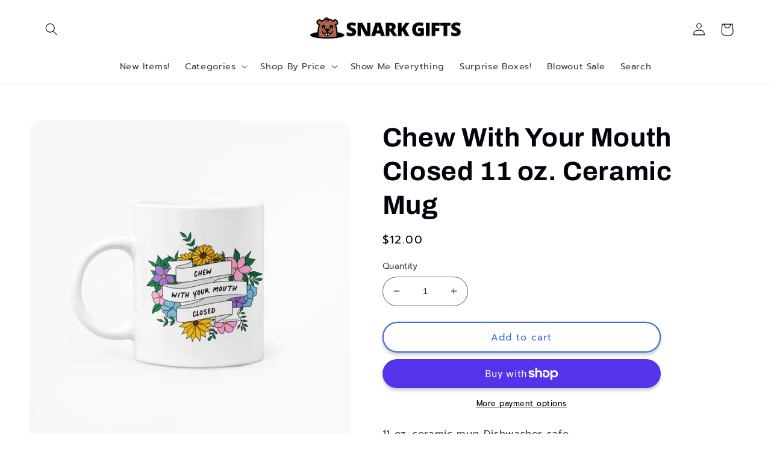

--- FILE ---
content_type: text/html; charset=utf-8
request_url: https://www.snarkgifts.com/products/sammy-gorin-llc-chew-with-your-mouth-closed-11-oz-ceramic-mug
body_size: 37046
content:
<!doctype html>
<html class="no-js" lang="en">
  <head>
    <meta charset="utf-8">
    <meta http-equiv="X-UA-Compatible" content="IE=edge">
    <meta name="viewport" content="width=device-width,initial-scale=1">
    <meta name="theme-color" content="">
    <link rel="canonical" href="https://www.snarkgifts.com/products/sammy-gorin-llc-chew-with-your-mouth-closed-11-oz-ceramic-mug">
    <link rel="preconnect" href="https://cdn.shopify.com" crossorigin><link rel="icon" type="image/png" href="//www.snarkgifts.com/cdn/shop/files/Screenshot_20191226-094224_Chrome.jpg?crop=center&height=32&v=1614303041&width=32"><link rel="preconnect" href="https://fonts.shopifycdn.com" crossorigin><title>
      Chew With Your Mouth Closed 11 oz. Ceramic Mug
 &ndash; Snark Gifts</title>

    
      <meta name="description" content="11 oz. ceramic mug Dishwasher safe ">
    

    

<meta property="og:site_name" content="Snark Gifts">
<meta property="og:url" content="https://www.snarkgifts.com/products/sammy-gorin-llc-chew-with-your-mouth-closed-11-oz-ceramic-mug">
<meta property="og:title" content="Chew With Your Mouth Closed 11 oz. Ceramic Mug">
<meta property="og:type" content="product">
<meta property="og:description" content="11 oz. ceramic mug Dishwasher safe "><meta property="og:image" content="http://www.snarkgifts.com/cdn/shop/products/e60d02c6c925c2cf0a31df8722b3192185d7a2fea6d48eec8710944fbb721b35.png?v=1671904094">
  <meta property="og:image:secure_url" content="https://www.snarkgifts.com/cdn/shop/products/e60d02c6c925c2cf0a31df8722b3192185d7a2fea6d48eec8710944fbb721b35.png?v=1671904094">
  <meta property="og:image:width" content="1920">
  <meta property="og:image:height" content="1920"><meta property="og:price:amount" content="12.00">
  <meta property="og:price:currency" content="USD"><meta name="twitter:card" content="summary_large_image">
<meta name="twitter:title" content="Chew With Your Mouth Closed 11 oz. Ceramic Mug">
<meta name="twitter:description" content="11 oz. ceramic mug Dishwasher safe ">


    <script src="//www.snarkgifts.com/cdn/shop/t/6/assets/global.js?v=24850326154503943211658591814" defer="defer"></script>
    <script>window.performance && window.performance.mark && window.performance.mark('shopify.content_for_header.start');</script><meta name="google-site-verification" content="21TJjY43xaR68f1DdFA5q2IVlY3xwlnTjSyw-dVja-A">
<meta name="google-site-verification" content="r2dFcVc4pLLdclM7EUANUihTi1Jhs_Uj2mFHPtFflKs">
<meta id="shopify-digital-wallet" name="shopify-digital-wallet" content="/26711293987/digital_wallets/dialog">
<meta name="shopify-checkout-api-token" content="8e3f2ee8cd1c471ee53749d4d82547a9">
<meta id="in-context-paypal-metadata" data-shop-id="26711293987" data-venmo-supported="false" data-environment="production" data-locale="en_US" data-paypal-v4="true" data-currency="USD">
<link rel="alternate" type="application/json+oembed" href="https://www.snarkgifts.com/products/sammy-gorin-llc-chew-with-your-mouth-closed-11-oz-ceramic-mug.oembed">
<script async="async" src="/checkouts/internal/preloads.js?locale=en-US"></script>
<link rel="preconnect" href="https://shop.app" crossorigin="anonymous">
<script async="async" src="https://shop.app/checkouts/internal/preloads.js?locale=en-US&shop_id=26711293987" crossorigin="anonymous"></script>
<script id="apple-pay-shop-capabilities" type="application/json">{"shopId":26711293987,"countryCode":"US","currencyCode":"USD","merchantCapabilities":["supports3DS"],"merchantId":"gid:\/\/shopify\/Shop\/26711293987","merchantName":"Snark Gifts","requiredBillingContactFields":["postalAddress","email"],"requiredShippingContactFields":["postalAddress","email"],"shippingType":"shipping","supportedNetworks":["visa","masterCard","amex","discover","elo","jcb"],"total":{"type":"pending","label":"Snark Gifts","amount":"1.00"},"shopifyPaymentsEnabled":true,"supportsSubscriptions":true}</script>
<script id="shopify-features" type="application/json">{"accessToken":"8e3f2ee8cd1c471ee53749d4d82547a9","betas":["rich-media-storefront-analytics"],"domain":"www.snarkgifts.com","predictiveSearch":true,"shopId":26711293987,"locale":"en"}</script>
<script>var Shopify = Shopify || {};
Shopify.shop = "snark-gifts.myshopify.com";
Shopify.locale = "en";
Shopify.currency = {"active":"USD","rate":"1.0"};
Shopify.country = "US";
Shopify.theme = {"name":"Refresh","id":121077465123,"schema_name":"Refresh","schema_version":"1.0.0","theme_store_id":1567,"role":"main"};
Shopify.theme.handle = "null";
Shopify.theme.style = {"id":null,"handle":null};
Shopify.cdnHost = "www.snarkgifts.com/cdn";
Shopify.routes = Shopify.routes || {};
Shopify.routes.root = "/";</script>
<script type="module">!function(o){(o.Shopify=o.Shopify||{}).modules=!0}(window);</script>
<script>!function(o){function n(){var o=[];function n(){o.push(Array.prototype.slice.apply(arguments))}return n.q=o,n}var t=o.Shopify=o.Shopify||{};t.loadFeatures=n(),t.autoloadFeatures=n()}(window);</script>
<script>
  window.ShopifyPay = window.ShopifyPay || {};
  window.ShopifyPay.apiHost = "shop.app\/pay";
  window.ShopifyPay.redirectState = null;
</script>
<script id="shop-js-analytics" type="application/json">{"pageType":"product"}</script>
<script defer="defer" async type="module" src="//www.snarkgifts.com/cdn/shopifycloud/shop-js/modules/v2/client.init-shop-cart-sync_BT-GjEfc.en.esm.js"></script>
<script defer="defer" async type="module" src="//www.snarkgifts.com/cdn/shopifycloud/shop-js/modules/v2/chunk.common_D58fp_Oc.esm.js"></script>
<script defer="defer" async type="module" src="//www.snarkgifts.com/cdn/shopifycloud/shop-js/modules/v2/chunk.modal_xMitdFEc.esm.js"></script>
<script type="module">
  await import("//www.snarkgifts.com/cdn/shopifycloud/shop-js/modules/v2/client.init-shop-cart-sync_BT-GjEfc.en.esm.js");
await import("//www.snarkgifts.com/cdn/shopifycloud/shop-js/modules/v2/chunk.common_D58fp_Oc.esm.js");
await import("//www.snarkgifts.com/cdn/shopifycloud/shop-js/modules/v2/chunk.modal_xMitdFEc.esm.js");

  window.Shopify.SignInWithShop?.initShopCartSync?.({"fedCMEnabled":true,"windoidEnabled":true});

</script>
<script defer="defer" async type="module" src="//www.snarkgifts.com/cdn/shopifycloud/shop-js/modules/v2/client.payment-terms_Ci9AEqFq.en.esm.js"></script>
<script defer="defer" async type="module" src="//www.snarkgifts.com/cdn/shopifycloud/shop-js/modules/v2/chunk.common_D58fp_Oc.esm.js"></script>
<script defer="defer" async type="module" src="//www.snarkgifts.com/cdn/shopifycloud/shop-js/modules/v2/chunk.modal_xMitdFEc.esm.js"></script>
<script type="module">
  await import("//www.snarkgifts.com/cdn/shopifycloud/shop-js/modules/v2/client.payment-terms_Ci9AEqFq.en.esm.js");
await import("//www.snarkgifts.com/cdn/shopifycloud/shop-js/modules/v2/chunk.common_D58fp_Oc.esm.js");
await import("//www.snarkgifts.com/cdn/shopifycloud/shop-js/modules/v2/chunk.modal_xMitdFEc.esm.js");

  
</script>
<script>
  window.Shopify = window.Shopify || {};
  if (!window.Shopify.featureAssets) window.Shopify.featureAssets = {};
  window.Shopify.featureAssets['shop-js'] = {"shop-cart-sync":["modules/v2/client.shop-cart-sync_DZOKe7Ll.en.esm.js","modules/v2/chunk.common_D58fp_Oc.esm.js","modules/v2/chunk.modal_xMitdFEc.esm.js"],"init-fed-cm":["modules/v2/client.init-fed-cm_B6oLuCjv.en.esm.js","modules/v2/chunk.common_D58fp_Oc.esm.js","modules/v2/chunk.modal_xMitdFEc.esm.js"],"shop-cash-offers":["modules/v2/client.shop-cash-offers_D2sdYoxE.en.esm.js","modules/v2/chunk.common_D58fp_Oc.esm.js","modules/v2/chunk.modal_xMitdFEc.esm.js"],"shop-login-button":["modules/v2/client.shop-login-button_QeVjl5Y3.en.esm.js","modules/v2/chunk.common_D58fp_Oc.esm.js","modules/v2/chunk.modal_xMitdFEc.esm.js"],"pay-button":["modules/v2/client.pay-button_DXTOsIq6.en.esm.js","modules/v2/chunk.common_D58fp_Oc.esm.js","modules/v2/chunk.modal_xMitdFEc.esm.js"],"shop-button":["modules/v2/client.shop-button_DQZHx9pm.en.esm.js","modules/v2/chunk.common_D58fp_Oc.esm.js","modules/v2/chunk.modal_xMitdFEc.esm.js"],"avatar":["modules/v2/client.avatar_BTnouDA3.en.esm.js"],"init-windoid":["modules/v2/client.init-windoid_CR1B-cfM.en.esm.js","modules/v2/chunk.common_D58fp_Oc.esm.js","modules/v2/chunk.modal_xMitdFEc.esm.js"],"init-shop-for-new-customer-accounts":["modules/v2/client.init-shop-for-new-customer-accounts_C_vY_xzh.en.esm.js","modules/v2/client.shop-login-button_QeVjl5Y3.en.esm.js","modules/v2/chunk.common_D58fp_Oc.esm.js","modules/v2/chunk.modal_xMitdFEc.esm.js"],"init-shop-email-lookup-coordinator":["modules/v2/client.init-shop-email-lookup-coordinator_BI7n9ZSv.en.esm.js","modules/v2/chunk.common_D58fp_Oc.esm.js","modules/v2/chunk.modal_xMitdFEc.esm.js"],"init-shop-cart-sync":["modules/v2/client.init-shop-cart-sync_BT-GjEfc.en.esm.js","modules/v2/chunk.common_D58fp_Oc.esm.js","modules/v2/chunk.modal_xMitdFEc.esm.js"],"shop-toast-manager":["modules/v2/client.shop-toast-manager_DiYdP3xc.en.esm.js","modules/v2/chunk.common_D58fp_Oc.esm.js","modules/v2/chunk.modal_xMitdFEc.esm.js"],"init-customer-accounts":["modules/v2/client.init-customer-accounts_D9ZNqS-Q.en.esm.js","modules/v2/client.shop-login-button_QeVjl5Y3.en.esm.js","modules/v2/chunk.common_D58fp_Oc.esm.js","modules/v2/chunk.modal_xMitdFEc.esm.js"],"init-customer-accounts-sign-up":["modules/v2/client.init-customer-accounts-sign-up_iGw4briv.en.esm.js","modules/v2/client.shop-login-button_QeVjl5Y3.en.esm.js","modules/v2/chunk.common_D58fp_Oc.esm.js","modules/v2/chunk.modal_xMitdFEc.esm.js"],"shop-follow-button":["modules/v2/client.shop-follow-button_CqMgW2wH.en.esm.js","modules/v2/chunk.common_D58fp_Oc.esm.js","modules/v2/chunk.modal_xMitdFEc.esm.js"],"checkout-modal":["modules/v2/client.checkout-modal_xHeaAweL.en.esm.js","modules/v2/chunk.common_D58fp_Oc.esm.js","modules/v2/chunk.modal_xMitdFEc.esm.js"],"shop-login":["modules/v2/client.shop-login_D91U-Q7h.en.esm.js","modules/v2/chunk.common_D58fp_Oc.esm.js","modules/v2/chunk.modal_xMitdFEc.esm.js"],"lead-capture":["modules/v2/client.lead-capture_BJmE1dJe.en.esm.js","modules/v2/chunk.common_D58fp_Oc.esm.js","modules/v2/chunk.modal_xMitdFEc.esm.js"],"payment-terms":["modules/v2/client.payment-terms_Ci9AEqFq.en.esm.js","modules/v2/chunk.common_D58fp_Oc.esm.js","modules/v2/chunk.modal_xMitdFEc.esm.js"]};
</script>
<script>(function() {
  var isLoaded = false;
  function asyncLoad() {
    if (isLoaded) return;
    isLoaded = true;
    var urls = ["https:\/\/chimpstatic.com\/mcjs-connected\/js\/users\/5b18538a3b447bde13116eaa3\/5b0ee3305d021986fb01e5002.js?shop=snark-gifts.myshopify.com","\/\/cdn.shopify.com\/proxy\/018a55cd2cf978d20723e31dd6a701b95bb7e03947394d50c0a587592e6d1368\/bingshoppingtool-t2app-prod.trafficmanager.net\/uet\/tracking_script?shop=snark-gifts.myshopify.com\u0026sp-cache-control=cHVibGljLCBtYXgtYWdlPTkwMA"];
    for (var i = 0; i < urls.length; i++) {
      var s = document.createElement('script');
      s.type = 'text/javascript';
      s.async = true;
      s.src = urls[i];
      var x = document.getElementsByTagName('script')[0];
      x.parentNode.insertBefore(s, x);
    }
  };
  if(window.attachEvent) {
    window.attachEvent('onload', asyncLoad);
  } else {
    window.addEventListener('load', asyncLoad, false);
  }
})();</script>
<script id="__st">var __st={"a":26711293987,"offset":-18000,"reqid":"f79c8ad2-2679-44e8-8e48-3ecec8482cda-1769323761","pageurl":"www.snarkgifts.com\/products\/sammy-gorin-llc-chew-with-your-mouth-closed-11-oz-ceramic-mug","u":"f458ac2f41e0","p":"product","rtyp":"product","rid":6759392444451};</script>
<script>window.ShopifyPaypalV4VisibilityTracking = true;</script>
<script id="captcha-bootstrap">!function(){'use strict';const t='contact',e='account',n='new_comment',o=[[t,t],['blogs',n],['comments',n],[t,'customer']],c=[[e,'customer_login'],[e,'guest_login'],[e,'recover_customer_password'],[e,'create_customer']],r=t=>t.map((([t,e])=>`form[action*='/${t}']:not([data-nocaptcha='true']) input[name='form_type'][value='${e}']`)).join(','),a=t=>()=>t?[...document.querySelectorAll(t)].map((t=>t.form)):[];function s(){const t=[...o],e=r(t);return a(e)}const i='password',u='form_key',d=['recaptcha-v3-token','g-recaptcha-response','h-captcha-response',i],f=()=>{try{return window.sessionStorage}catch{return}},m='__shopify_v',_=t=>t.elements[u];function p(t,e,n=!1){try{const o=window.sessionStorage,c=JSON.parse(o.getItem(e)),{data:r}=function(t){const{data:e,action:n}=t;return t[m]||n?{data:e,action:n}:{data:t,action:n}}(c);for(const[e,n]of Object.entries(r))t.elements[e]&&(t.elements[e].value=n);n&&o.removeItem(e)}catch(o){console.error('form repopulation failed',{error:o})}}const l='form_type',E='cptcha';function T(t){t.dataset[E]=!0}const w=window,h=w.document,L='Shopify',v='ce_forms',y='captcha';let A=!1;((t,e)=>{const n=(g='f06e6c50-85a8-45c8-87d0-21a2b65856fe',I='https://cdn.shopify.com/shopifycloud/storefront-forms-hcaptcha/ce_storefront_forms_captcha_hcaptcha.v1.5.2.iife.js',D={infoText:'Protected by hCaptcha',privacyText:'Privacy',termsText:'Terms'},(t,e,n)=>{const o=w[L][v],c=o.bindForm;if(c)return c(t,g,e,D).then(n);var r;o.q.push([[t,g,e,D],n]),r=I,A||(h.body.append(Object.assign(h.createElement('script'),{id:'captcha-provider',async:!0,src:r})),A=!0)});var g,I,D;w[L]=w[L]||{},w[L][v]=w[L][v]||{},w[L][v].q=[],w[L][y]=w[L][y]||{},w[L][y].protect=function(t,e){n(t,void 0,e),T(t)},Object.freeze(w[L][y]),function(t,e,n,w,h,L){const[v,y,A,g]=function(t,e,n){const i=e?o:[],u=t?c:[],d=[...i,...u],f=r(d),m=r(i),_=r(d.filter((([t,e])=>n.includes(e))));return[a(f),a(m),a(_),s()]}(w,h,L),I=t=>{const e=t.target;return e instanceof HTMLFormElement?e:e&&e.form},D=t=>v().includes(t);t.addEventListener('submit',(t=>{const e=I(t);if(!e)return;const n=D(e)&&!e.dataset.hcaptchaBound&&!e.dataset.recaptchaBound,o=_(e),c=g().includes(e)&&(!o||!o.value);(n||c)&&t.preventDefault(),c&&!n&&(function(t){try{if(!f())return;!function(t){const e=f();if(!e)return;const n=_(t);if(!n)return;const o=n.value;o&&e.removeItem(o)}(t);const e=Array.from(Array(32),(()=>Math.random().toString(36)[2])).join('');!function(t,e){_(t)||t.append(Object.assign(document.createElement('input'),{type:'hidden',name:u})),t.elements[u].value=e}(t,e),function(t,e){const n=f();if(!n)return;const o=[...t.querySelectorAll(`input[type='${i}']`)].map((({name:t})=>t)),c=[...d,...o],r={};for(const[a,s]of new FormData(t).entries())c.includes(a)||(r[a]=s);n.setItem(e,JSON.stringify({[m]:1,action:t.action,data:r}))}(t,e)}catch(e){console.error('failed to persist form',e)}}(e),e.submit())}));const S=(t,e)=>{t&&!t.dataset[E]&&(n(t,e.some((e=>e===t))),T(t))};for(const o of['focusin','change'])t.addEventListener(o,(t=>{const e=I(t);D(e)&&S(e,y())}));const B=e.get('form_key'),M=e.get(l),P=B&&M;t.addEventListener('DOMContentLoaded',(()=>{const t=y();if(P)for(const e of t)e.elements[l].value===M&&p(e,B);[...new Set([...A(),...v().filter((t=>'true'===t.dataset.shopifyCaptcha))])].forEach((e=>S(e,t)))}))}(h,new URLSearchParams(w.location.search),n,t,e,['guest_login'])})(!0,!0)}();</script>
<script integrity="sha256-4kQ18oKyAcykRKYeNunJcIwy7WH5gtpwJnB7kiuLZ1E=" data-source-attribution="shopify.loadfeatures" defer="defer" src="//www.snarkgifts.com/cdn/shopifycloud/storefront/assets/storefront/load_feature-a0a9edcb.js" crossorigin="anonymous"></script>
<script crossorigin="anonymous" defer="defer" src="//www.snarkgifts.com/cdn/shopifycloud/storefront/assets/shopify_pay/storefront-65b4c6d7.js?v=20250812"></script>
<script data-source-attribution="shopify.dynamic_checkout.dynamic.init">var Shopify=Shopify||{};Shopify.PaymentButton=Shopify.PaymentButton||{isStorefrontPortableWallets:!0,init:function(){window.Shopify.PaymentButton.init=function(){};var t=document.createElement("script");t.src="https://www.snarkgifts.com/cdn/shopifycloud/portable-wallets/latest/portable-wallets.en.js",t.type="module",document.head.appendChild(t)}};
</script>
<script data-source-attribution="shopify.dynamic_checkout.buyer_consent">
  function portableWalletsHideBuyerConsent(e){var t=document.getElementById("shopify-buyer-consent"),n=document.getElementById("shopify-subscription-policy-button");t&&n&&(t.classList.add("hidden"),t.setAttribute("aria-hidden","true"),n.removeEventListener("click",e))}function portableWalletsShowBuyerConsent(e){var t=document.getElementById("shopify-buyer-consent"),n=document.getElementById("shopify-subscription-policy-button");t&&n&&(t.classList.remove("hidden"),t.removeAttribute("aria-hidden"),n.addEventListener("click",e))}window.Shopify?.PaymentButton&&(window.Shopify.PaymentButton.hideBuyerConsent=portableWalletsHideBuyerConsent,window.Shopify.PaymentButton.showBuyerConsent=portableWalletsShowBuyerConsent);
</script>
<script>
  function portableWalletsCleanup(e){e&&e.src&&console.error("Failed to load portable wallets script "+e.src);var t=document.querySelectorAll("shopify-accelerated-checkout .shopify-payment-button__skeleton, shopify-accelerated-checkout-cart .wallet-cart-button__skeleton"),e=document.getElementById("shopify-buyer-consent");for(let e=0;e<t.length;e++)t[e].remove();e&&e.remove()}function portableWalletsNotLoadedAsModule(e){e instanceof ErrorEvent&&"string"==typeof e.message&&e.message.includes("import.meta")&&"string"==typeof e.filename&&e.filename.includes("portable-wallets")&&(window.removeEventListener("error",portableWalletsNotLoadedAsModule),window.Shopify.PaymentButton.failedToLoad=e,"loading"===document.readyState?document.addEventListener("DOMContentLoaded",window.Shopify.PaymentButton.init):window.Shopify.PaymentButton.init())}window.addEventListener("error",portableWalletsNotLoadedAsModule);
</script>

<script type="module" src="https://www.snarkgifts.com/cdn/shopifycloud/portable-wallets/latest/portable-wallets.en.js" onError="portableWalletsCleanup(this)" crossorigin="anonymous"></script>
<script nomodule>
  document.addEventListener("DOMContentLoaded", portableWalletsCleanup);
</script>

<link id="shopify-accelerated-checkout-styles" rel="stylesheet" media="screen" href="https://www.snarkgifts.com/cdn/shopifycloud/portable-wallets/latest/accelerated-checkout-backwards-compat.css" crossorigin="anonymous">
<style id="shopify-accelerated-checkout-cart">
        #shopify-buyer-consent {
  margin-top: 1em;
  display: inline-block;
  width: 100%;
}

#shopify-buyer-consent.hidden {
  display: none;
}

#shopify-subscription-policy-button {
  background: none;
  border: none;
  padding: 0;
  text-decoration: underline;
  font-size: inherit;
  cursor: pointer;
}

#shopify-subscription-policy-button::before {
  box-shadow: none;
}

      </style>
<script id="sections-script" data-sections="product-recommendations,header,footer" defer="defer" src="//www.snarkgifts.com/cdn/shop/t/6/compiled_assets/scripts.js?v=993"></script>
<script>window.performance && window.performance.mark && window.performance.mark('shopify.content_for_header.end');</script><script id="shop-promise-product" type="application/json">
  {
    "productId": "6759392444451",
    "variantId": "39901166174243"
  }
</script>
<script id="shop-promise-features" type="application/json">
  {
    "supportedPromiseBrands": ["shop_promise"],
    "f_b9ba94d16a7d18ccd91d68be01e37df6": false,
    "f_85e460659f2e1fdd04f763b1587427a4": false
  }
</script>
<script fetchpriority="high" defer="defer" src="https://www.snarkgifts.com/cdn/shopifycloud/shop-promise-pdp/prod/shop_promise_pdp.js?v=1" data-source-attribution="shopify.shop-promise-pdp" crossorigin="anonymous"></script>



    <style data-shopify>
      @font-face {
  font-family: Prompt;
  font-weight: 400;
  font-style: normal;
  font-display: swap;
  src: url("//www.snarkgifts.com/cdn/fonts/prompt/prompt_n4.55d12409b69157fbb5a35f8e7fe8e1c49ef883c4.woff2") format("woff2"),
       url("//www.snarkgifts.com/cdn/fonts/prompt/prompt_n4.cb4fce1008c76d3a576d0fc88e84462b52c62ea8.woff") format("woff");
}

      @font-face {
  font-family: Prompt;
  font-weight: 700;
  font-style: normal;
  font-display: swap;
  src: url("//www.snarkgifts.com/cdn/fonts/prompt/prompt_n7.b02601183b05e61fa7be166e9ccbe02488df9d4e.woff2") format("woff2"),
       url("//www.snarkgifts.com/cdn/fonts/prompt/prompt_n7.0d3eedf3dbfa531020ce942da8ca46feac5ed856.woff") format("woff");
}

      @font-face {
  font-family: Prompt;
  font-weight: 400;
  font-style: italic;
  font-display: swap;
  src: url("//www.snarkgifts.com/cdn/fonts/prompt/prompt_i4.362b631cc9d785c4bf92e3f9f332c42d636294ca.woff2") format("woff2"),
       url("//www.snarkgifts.com/cdn/fonts/prompt/prompt_i4.45744fe70b84b111fe3d48873ef5b24443cf63bf.woff") format("woff");
}

      @font-face {
  font-family: Prompt;
  font-weight: 700;
  font-style: italic;
  font-display: swap;
  src: url("//www.snarkgifts.com/cdn/fonts/prompt/prompt_i7.c0196827e2d7ad4d23aa059bfa7dea9b375ef0a1.woff2") format("woff2"),
       url("//www.snarkgifts.com/cdn/fonts/prompt/prompt_i7.8cb478a58ee5103386ff964f66617c3a56e70296.woff") format("woff");
}

      @font-face {
  font-family: Archivo;
  font-weight: 700;
  font-style: normal;
  font-display: swap;
  src: url("//www.snarkgifts.com/cdn/fonts/archivo/archivo_n7.651b020b3543640c100112be6f1c1b8e816c7f13.woff2") format("woff2"),
       url("//www.snarkgifts.com/cdn/fonts/archivo/archivo_n7.7e9106d320e6594976a7dcb57957f3e712e83c96.woff") format("woff");
}


      :root {
        --font-body-family: Prompt, sans-serif;
        --font-body-style: normal;
        --font-body-weight: 400;
        --font-body-weight-bold: 700;

        --font-heading-family: Archivo, sans-serif;
        --font-heading-style: normal;
        --font-heading-weight: 700;

        --font-body-scale: 1.05;
        --font-heading-scale: 1.0476190476190477;

        --color-base-text: 0, 3, 12;
        --color-shadow: 0, 3, 12;
        --color-base-background-1: 255, 255, 255;
        --color-base-background-2: 255, 255, 255;
        --color-base-solid-button-labels: 255, 255, 255;
        --color-base-outline-button-labels: 71, 112, 219;
        --color-base-accent-1: 71, 112, 219;
        --color-base-accent-2: 71, 112, 219;
        --payment-terms-background-color: #ffffff;

        --gradient-base-background-1: #ffffff;
        --gradient-base-background-2: #FFFFFF;
        --gradient-base-accent-1: #4770db;
        --gradient-base-accent-2: #4770db;

        --media-padding: px;
        --media-border-opacity: 0.1;
        --media-border-width: 0px;
        --media-radius: 20px;
        --media-shadow-opacity: 0.0;
        --media-shadow-horizontal-offset: 0px;
        --media-shadow-vertical-offset: 4px;
        --media-shadow-blur-radius: 5px;
        --media-shadow-visible: 0;

        --page-width: 120rem;
        --page-width-margin: 0rem;

        --card-image-padding: 1.6rem;
        --card-corner-radius: 1.8rem;
        --card-text-alignment: left;
        --card-border-width: 0.1rem;
        --card-border-opacity: 1.0;
        --card-shadow-opacity: 0.0;
        --card-shadow-horizontal-offset: 0.0rem;
        --card-shadow-vertical-offset: 0.4rem;
        --card-shadow-blur-radius: 0.5rem;

        --badge-corner-radius: 0.0rem;

        --popup-border-width: 1px;
        --popup-border-opacity: 0.1;
        --popup-corner-radius: 18px;
        --popup-shadow-opacity: 0.0;
        --popup-shadow-horizontal-offset: 0px;
        --popup-shadow-vertical-offset: 4px;
        --popup-shadow-blur-radius: 5px;

        --drawer-border-width: 0px;
        --drawer-border-opacity: 0.1;
        --drawer-shadow-opacity: 0.0;
        --drawer-shadow-horizontal-offset: 0px;
        --drawer-shadow-vertical-offset: 4px;
        --drawer-shadow-blur-radius: 5px;

        --spacing-sections-desktop: 0px;
        --spacing-sections-mobile: 0px;

        --grid-desktop-vertical-spacing: 28px;
        --grid-desktop-horizontal-spacing: 28px;
        --grid-mobile-vertical-spacing: 14px;
        --grid-mobile-horizontal-spacing: 14px;

        --text-boxes-border-opacity: 0.1;
        --text-boxes-border-width: 0px;
        --text-boxes-radius: 20px;
        --text-boxes-shadow-opacity: 0.0;
        --text-boxes-shadow-horizontal-offset: 0px;
        --text-boxes-shadow-vertical-offset: 4px;
        --text-boxes-shadow-blur-radius: 5px;

        --buttons-radius: 40px;
        --buttons-radius-outset: 42px;
        --buttons-border-width: 2px;
        --buttons-border-opacity: 1.0;
        --buttons-shadow-opacity: 0.2;
        --buttons-shadow-horizontal-offset: 0px;
        --buttons-shadow-vertical-offset: 4px;
        --buttons-shadow-blur-radius: 5px;
        --buttons-border-offset: 0.3px;

        --inputs-radius: 26px;
        --inputs-border-width: 1px;
        --inputs-border-opacity: 0.55;
        --inputs-shadow-opacity: 0.0;
        --inputs-shadow-horizontal-offset: 0px;
        --inputs-margin-offset: 0px;
        --inputs-shadow-vertical-offset: 4px;
        --inputs-shadow-blur-radius: 5px;
        --inputs-radius-outset: 27px;

        --variant-pills-radius: 40px;
        --variant-pills-border-width: 1px;
        --variant-pills-border-opacity: 0.55;
        --variant-pills-shadow-opacity: 0.0;
        --variant-pills-shadow-horizontal-offset: 0px;
        --variant-pills-shadow-vertical-offset: 4px;
        --variant-pills-shadow-blur-radius: 5px;
      }

      *,
      *::before,
      *::after {
        box-sizing: inherit;
      }

      html {
        box-sizing: border-box;
        font-size: calc(var(--font-body-scale) * 62.5%);
        height: 100%;
      }

      body {
        display: grid;
        grid-template-rows: auto auto 1fr auto;
        grid-template-columns: 100%;
        min-height: 100%;
        margin: 0;
        font-size: 1.5rem;
        letter-spacing: 0.06rem;
        line-height: calc(1 + 0.8 / var(--font-body-scale));
        font-family: var(--font-body-family);
        font-style: var(--font-body-style);
        font-weight: var(--font-body-weight);
      }

      @media screen and (min-width: 750px) {
        body {
          font-size: 1.6rem;
        }
      }
    </style>

    <link href="//www.snarkgifts.com/cdn/shop/t/6/assets/base.css?v=7723521771849799541658591815" rel="stylesheet" type="text/css" media="all" />
<link rel="preload" as="font" href="//www.snarkgifts.com/cdn/fonts/prompt/prompt_n4.55d12409b69157fbb5a35f8e7fe8e1c49ef883c4.woff2" type="font/woff2" crossorigin><link rel="preload" as="font" href="//www.snarkgifts.com/cdn/fonts/archivo/archivo_n7.651b020b3543640c100112be6f1c1b8e816c7f13.woff2" type="font/woff2" crossorigin><link rel="stylesheet" href="//www.snarkgifts.com/cdn/shop/t/6/assets/component-predictive-search.css?v=165644661289088488651658591814" media="print" onload="this.media='all'"><script>document.documentElement.className = document.documentElement.className.replace('no-js', 'js');
    if (Shopify.designMode) {
      document.documentElement.classList.add('shopify-design-mode');
    }
    </script>
  <!-- BEGIN app block: shopify://apps/essential-announcer/blocks/app-embed/93b5429f-c8d6-4c33-ae14-250fd84f361b --><script>
  
    window.essentialAnnouncementConfigs = [];
  
  window.essentialAnnouncementMeta = {
    productCollections: [{"id":174534230051,"handle":"gifts-10-to-25-dollars","title":"Gifts 10 to 25 dollars","updated_at":"2026-01-24T09:19:53-05:00","body_html":"","published_at":"2020-11-16T16:20:38-05:00","sort_order":"best-selling","template_suffix":"","disjunctive":false,"rules":[{"column":"variant_price","relation":"greater_than","condition":"10"},{"column":"variant_price","relation":"less_than","condition":"25"}],"published_scope":"global"},{"id":150714089507,"handle":"frontpage","updated_at":"2026-01-24T09:19:50-05:00","published_at":"2019-09-30T10:08:34-04:00","sort_order":"created-desc","template_suffix":null,"published_scope":"global","title":"Home page","body_html":null},{"id":156683173923,"handle":"mugs","title":"Mugs","updated_at":"2026-01-24T09:19:50-05:00","body_html":"","published_at":"2019-11-29T23:09:54-05:00","sort_order":"best-selling","template_suffix":"","disjunctive":true,"rules":[{"column":"tag","relation":"equals","condition":"mug"},{"column":"tag","relation":"equals","condition":"mugs"}],"published_scope":"global"},{"id":157669228579,"handle":"new-items","title":"New Items!","updated_at":"2026-01-24T09:19:53-05:00","body_html":"","published_at":"2020-01-04T13:31:47-05:00","sort_order":"created-desc","template_suffix":null,"disjunctive":false,"rules":[{"column":"tag","relation":"equals","condition":"NEW"}],"published_scope":"global"}],
    productData: {"id":6759392444451,"title":"Chew With Your Mouth Closed 11 oz. Ceramic Mug","handle":"sammy-gorin-llc-chew-with-your-mouth-closed-11-oz-ceramic-mug","description":"\u003cp\u003e11 oz. ceramic mug Dishwasher safe \u003c\/p\u003e","published_at":"2022-12-28T11:44:39-05:00","created_at":"2022-12-24T12:48:14-05:00","vendor":"Sammy Gorin LLC","type":"","tags":["mug","new"],"price":1200,"price_min":1200,"price_max":1200,"available":true,"price_varies":false,"compare_at_price":null,"compare_at_price_min":0,"compare_at_price_max":0,"compare_at_price_varies":false,"variants":[{"id":39901166174243,"title":"Default Title","option1":"Default Title","option2":null,"option3":null,"sku":"MUG 102","requires_shipping":true,"taxable":true,"featured_image":null,"available":true,"name":"Chew With Your Mouth Closed 11 oz. Ceramic Mug","public_title":null,"options":["Default Title"],"price":1200,"weight":510,"compare_at_price":null,"inventory_management":"shopify","barcode":"","requires_selling_plan":false,"selling_plan_allocations":[]}],"images":["\/\/www.snarkgifts.com\/cdn\/shop\/products\/e60d02c6c925c2cf0a31df8722b3192185d7a2fea6d48eec8710944fbb721b35.png?v=1671904094"],"featured_image":"\/\/www.snarkgifts.com\/cdn\/shop\/products\/e60d02c6c925c2cf0a31df8722b3192185d7a2fea6d48eec8710944fbb721b35.png?v=1671904094","options":["Title"],"media":[{"alt":null,"id":23601379115043,"position":1,"preview_image":{"aspect_ratio":1.0,"height":1920,"width":1920,"src":"\/\/www.snarkgifts.com\/cdn\/shop\/products\/e60d02c6c925c2cf0a31df8722b3192185d7a2fea6d48eec8710944fbb721b35.png?v=1671904094"},"aspect_ratio":1.0,"height":1920,"media_type":"image","src":"\/\/www.snarkgifts.com\/cdn\/shop\/products\/e60d02c6c925c2cf0a31df8722b3192185d7a2fea6d48eec8710944fbb721b35.png?v=1671904094","width":1920}],"requires_selling_plan":false,"selling_plan_groups":[],"content":"\u003cp\u003e11 oz. ceramic mug Dishwasher safe \u003c\/p\u003e"},
    templateName: "product",
    collectionId: null,
  };
</script>

 
<style>
.essential_annoucement_bar_wrapper {display: none;}
</style>


<script src="https://cdn.shopify.com/extensions/019b9d60-ed7c-7464-ac3f-9e23a48d54ca/essential-announcement-bar-74/assets/announcement-bar-essential-apps.js" defer></script>

<!-- END app block --><link href="https://monorail-edge.shopifysvc.com" rel="dns-prefetch">
<script>(function(){if ("sendBeacon" in navigator && "performance" in window) {try {var session_token_from_headers = performance.getEntriesByType('navigation')[0].serverTiming.find(x => x.name == '_s').description;} catch {var session_token_from_headers = undefined;}var session_cookie_matches = document.cookie.match(/_shopify_s=([^;]*)/);var session_token_from_cookie = session_cookie_matches && session_cookie_matches.length === 2 ? session_cookie_matches[1] : "";var session_token = session_token_from_headers || session_token_from_cookie || "";function handle_abandonment_event(e) {var entries = performance.getEntries().filter(function(entry) {return /monorail-edge.shopifysvc.com/.test(entry.name);});if (!window.abandonment_tracked && entries.length === 0) {window.abandonment_tracked = true;var currentMs = Date.now();var navigation_start = performance.timing.navigationStart;var payload = {shop_id: 26711293987,url: window.location.href,navigation_start,duration: currentMs - navigation_start,session_token,page_type: "product"};window.navigator.sendBeacon("https://monorail-edge.shopifysvc.com/v1/produce", JSON.stringify({schema_id: "online_store_buyer_site_abandonment/1.1",payload: payload,metadata: {event_created_at_ms: currentMs,event_sent_at_ms: currentMs}}));}}window.addEventListener('pagehide', handle_abandonment_event);}}());</script>
<script id="web-pixels-manager-setup">(function e(e,d,r,n,o){if(void 0===o&&(o={}),!Boolean(null===(a=null===(i=window.Shopify)||void 0===i?void 0:i.analytics)||void 0===a?void 0:a.replayQueue)){var i,a;window.Shopify=window.Shopify||{};var t=window.Shopify;t.analytics=t.analytics||{};var s=t.analytics;s.replayQueue=[],s.publish=function(e,d,r){return s.replayQueue.push([e,d,r]),!0};try{self.performance.mark("wpm:start")}catch(e){}var l=function(){var e={modern:/Edge?\/(1{2}[4-9]|1[2-9]\d|[2-9]\d{2}|\d{4,})\.\d+(\.\d+|)|Firefox\/(1{2}[4-9]|1[2-9]\d|[2-9]\d{2}|\d{4,})\.\d+(\.\d+|)|Chrom(ium|e)\/(9{2}|\d{3,})\.\d+(\.\d+|)|(Maci|X1{2}).+ Version\/(15\.\d+|(1[6-9]|[2-9]\d|\d{3,})\.\d+)([,.]\d+|)( \(\w+\)|)( Mobile\/\w+|) Safari\/|Chrome.+OPR\/(9{2}|\d{3,})\.\d+\.\d+|(CPU[ +]OS|iPhone[ +]OS|CPU[ +]iPhone|CPU IPhone OS|CPU iPad OS)[ +]+(15[._]\d+|(1[6-9]|[2-9]\d|\d{3,})[._]\d+)([._]\d+|)|Android:?[ /-](13[3-9]|1[4-9]\d|[2-9]\d{2}|\d{4,})(\.\d+|)(\.\d+|)|Android.+Firefox\/(13[5-9]|1[4-9]\d|[2-9]\d{2}|\d{4,})\.\d+(\.\d+|)|Android.+Chrom(ium|e)\/(13[3-9]|1[4-9]\d|[2-9]\d{2}|\d{4,})\.\d+(\.\d+|)|SamsungBrowser\/([2-9]\d|\d{3,})\.\d+/,legacy:/Edge?\/(1[6-9]|[2-9]\d|\d{3,})\.\d+(\.\d+|)|Firefox\/(5[4-9]|[6-9]\d|\d{3,})\.\d+(\.\d+|)|Chrom(ium|e)\/(5[1-9]|[6-9]\d|\d{3,})\.\d+(\.\d+|)([\d.]+$|.*Safari\/(?![\d.]+ Edge\/[\d.]+$))|(Maci|X1{2}).+ Version\/(10\.\d+|(1[1-9]|[2-9]\d|\d{3,})\.\d+)([,.]\d+|)( \(\w+\)|)( Mobile\/\w+|) Safari\/|Chrome.+OPR\/(3[89]|[4-9]\d|\d{3,})\.\d+\.\d+|(CPU[ +]OS|iPhone[ +]OS|CPU[ +]iPhone|CPU IPhone OS|CPU iPad OS)[ +]+(10[._]\d+|(1[1-9]|[2-9]\d|\d{3,})[._]\d+)([._]\d+|)|Android:?[ /-](13[3-9]|1[4-9]\d|[2-9]\d{2}|\d{4,})(\.\d+|)(\.\d+|)|Mobile Safari.+OPR\/([89]\d|\d{3,})\.\d+\.\d+|Android.+Firefox\/(13[5-9]|1[4-9]\d|[2-9]\d{2}|\d{4,})\.\d+(\.\d+|)|Android.+Chrom(ium|e)\/(13[3-9]|1[4-9]\d|[2-9]\d{2}|\d{4,})\.\d+(\.\d+|)|Android.+(UC? ?Browser|UCWEB|U3)[ /]?(15\.([5-9]|\d{2,})|(1[6-9]|[2-9]\d|\d{3,})\.\d+)\.\d+|SamsungBrowser\/(5\.\d+|([6-9]|\d{2,})\.\d+)|Android.+MQ{2}Browser\/(14(\.(9|\d{2,})|)|(1[5-9]|[2-9]\d|\d{3,})(\.\d+|))(\.\d+|)|K[Aa][Ii]OS\/(3\.\d+|([4-9]|\d{2,})\.\d+)(\.\d+|)/},d=e.modern,r=e.legacy,n=navigator.userAgent;return n.match(d)?"modern":n.match(r)?"legacy":"unknown"}(),u="modern"===l?"modern":"legacy",c=(null!=n?n:{modern:"",legacy:""})[u],f=function(e){return[e.baseUrl,"/wpm","/b",e.hashVersion,"modern"===e.buildTarget?"m":"l",".js"].join("")}({baseUrl:d,hashVersion:r,buildTarget:u}),m=function(e){var d=e.version,r=e.bundleTarget,n=e.surface,o=e.pageUrl,i=e.monorailEndpoint;return{emit:function(e){var a=e.status,t=e.errorMsg,s=(new Date).getTime(),l=JSON.stringify({metadata:{event_sent_at_ms:s},events:[{schema_id:"web_pixels_manager_load/3.1",payload:{version:d,bundle_target:r,page_url:o,status:a,surface:n,error_msg:t},metadata:{event_created_at_ms:s}}]});if(!i)return console&&console.warn&&console.warn("[Web Pixels Manager] No Monorail endpoint provided, skipping logging."),!1;try{return self.navigator.sendBeacon.bind(self.navigator)(i,l)}catch(e){}var u=new XMLHttpRequest;try{return u.open("POST",i,!0),u.setRequestHeader("Content-Type","text/plain"),u.send(l),!0}catch(e){return console&&console.warn&&console.warn("[Web Pixels Manager] Got an unhandled error while logging to Monorail."),!1}}}}({version:r,bundleTarget:l,surface:e.surface,pageUrl:self.location.href,monorailEndpoint:e.monorailEndpoint});try{o.browserTarget=l,function(e){var d=e.src,r=e.async,n=void 0===r||r,o=e.onload,i=e.onerror,a=e.sri,t=e.scriptDataAttributes,s=void 0===t?{}:t,l=document.createElement("script"),u=document.querySelector("head"),c=document.querySelector("body");if(l.async=n,l.src=d,a&&(l.integrity=a,l.crossOrigin="anonymous"),s)for(var f in s)if(Object.prototype.hasOwnProperty.call(s,f))try{l.dataset[f]=s[f]}catch(e){}if(o&&l.addEventListener("load",o),i&&l.addEventListener("error",i),u)u.appendChild(l);else{if(!c)throw new Error("Did not find a head or body element to append the script");c.appendChild(l)}}({src:f,async:!0,onload:function(){if(!function(){var e,d;return Boolean(null===(d=null===(e=window.Shopify)||void 0===e?void 0:e.analytics)||void 0===d?void 0:d.initialized)}()){var d=window.webPixelsManager.init(e)||void 0;if(d){var r=window.Shopify.analytics;r.replayQueue.forEach((function(e){var r=e[0],n=e[1],o=e[2];d.publishCustomEvent(r,n,o)})),r.replayQueue=[],r.publish=d.publishCustomEvent,r.visitor=d.visitor,r.initialized=!0}}},onerror:function(){return m.emit({status:"failed",errorMsg:"".concat(f," has failed to load")})},sri:function(e){var d=/^sha384-[A-Za-z0-9+/=]+$/;return"string"==typeof e&&d.test(e)}(c)?c:"",scriptDataAttributes:o}),m.emit({status:"loading"})}catch(e){m.emit({status:"failed",errorMsg:(null==e?void 0:e.message)||"Unknown error"})}}})({shopId: 26711293987,storefrontBaseUrl: "https://www.snarkgifts.com",extensionsBaseUrl: "https://extensions.shopifycdn.com/cdn/shopifycloud/web-pixels-manager",monorailEndpoint: "https://monorail-edge.shopifysvc.com/unstable/produce_batch",surface: "storefront-renderer",enabledBetaFlags: ["2dca8a86"],webPixelsConfigList: [{"id":"223903779","configuration":"{\"config\":\"{\\\"pixel_id\\\":\\\"AW-694082957\\\",\\\"target_country\\\":\\\"US\\\",\\\"gtag_events\\\":[{\\\"type\\\":\\\"begin_checkout\\\",\\\"action_label\\\":[\\\"AW-694082957\\\",\\\"AW-694082957\\\/P-RVCLuoubQBEI27-8oC\\\"]},{\\\"type\\\":\\\"search\\\",\\\"action_label\\\":[\\\"AW-694082957\\\",\\\"AW-694082957\\\/i0mkCL6oubQBEI27-8oC\\\"]},{\\\"type\\\":\\\"view_item\\\",\\\"action_label\\\":[\\\"AW-694082957\\\",\\\"AW-694082957\\\/DdTkCLWoubQBEI27-8oC\\\",\\\"MC-M78MF5WSCX\\\"]},{\\\"type\\\":\\\"purchase\\\",\\\"action_label\\\":[\\\"AW-694082957\\\",\\\"AW-694082957\\\/iQIrCLKoubQBEI27-8oC\\\",\\\"MC-M78MF5WSCX\\\"]},{\\\"type\\\":\\\"page_view\\\",\\\"action_label\\\":[\\\"AW-694082957\\\",\\\"AW-694082957\\\/tVS0CK-oubQBEI27-8oC\\\",\\\"MC-M78MF5WSCX\\\"]},{\\\"type\\\":\\\"add_payment_info\\\",\\\"action_label\\\":[\\\"AW-694082957\\\",\\\"AW-694082957\\\/NY5gCMGoubQBEI27-8oC\\\"]},{\\\"type\\\":\\\"add_to_cart\\\",\\\"action_label\\\":[\\\"AW-694082957\\\",\\\"AW-694082957\\\/Syx4CLioubQBEI27-8oC\\\"]}],\\\"enable_monitoring_mode\\\":false}\"}","eventPayloadVersion":"v1","runtimeContext":"OPEN","scriptVersion":"b2a88bafab3e21179ed38636efcd8a93","type":"APP","apiClientId":1780363,"privacyPurposes":[],"dataSharingAdjustments":{"protectedCustomerApprovalScopes":["read_customer_address","read_customer_email","read_customer_name","read_customer_personal_data","read_customer_phone"]}},{"id":"203227171","configuration":"{\"ti\":\"148013000\",\"endpoint\":\"https:\/\/bat.bing.com\/action\/0\"}","eventPayloadVersion":"v1","runtimeContext":"STRICT","scriptVersion":"5ee93563fe31b11d2d65e2f09a5229dc","type":"APP","apiClientId":2997493,"privacyPurposes":["ANALYTICS","MARKETING","SALE_OF_DATA"],"dataSharingAdjustments":{"protectedCustomerApprovalScopes":["read_customer_personal_data"]}},{"id":"74547235","configuration":"{\"pixel_id\":\"1744290379055469\",\"pixel_type\":\"facebook_pixel\",\"metaapp_system_user_token\":\"-\"}","eventPayloadVersion":"v1","runtimeContext":"OPEN","scriptVersion":"ca16bc87fe92b6042fbaa3acc2fbdaa6","type":"APP","apiClientId":2329312,"privacyPurposes":["ANALYTICS","MARKETING","SALE_OF_DATA"],"dataSharingAdjustments":{"protectedCustomerApprovalScopes":["read_customer_address","read_customer_email","read_customer_name","read_customer_personal_data","read_customer_phone"]}},{"id":"67960867","eventPayloadVersion":"v1","runtimeContext":"LAX","scriptVersion":"1","type":"CUSTOM","privacyPurposes":["ANALYTICS"],"name":"Google Analytics tag (migrated)"},{"id":"shopify-app-pixel","configuration":"{}","eventPayloadVersion":"v1","runtimeContext":"STRICT","scriptVersion":"0450","apiClientId":"shopify-pixel","type":"APP","privacyPurposes":["ANALYTICS","MARKETING"]},{"id":"shopify-custom-pixel","eventPayloadVersion":"v1","runtimeContext":"LAX","scriptVersion":"0450","apiClientId":"shopify-pixel","type":"CUSTOM","privacyPurposes":["ANALYTICS","MARKETING"]}],isMerchantRequest: false,initData: {"shop":{"name":"Snark Gifts","paymentSettings":{"currencyCode":"USD"},"myshopifyDomain":"snark-gifts.myshopify.com","countryCode":"US","storefrontUrl":"https:\/\/www.snarkgifts.com"},"customer":null,"cart":null,"checkout":null,"productVariants":[{"price":{"amount":12.0,"currencyCode":"USD"},"product":{"title":"Chew With Your Mouth Closed 11 oz. Ceramic Mug","vendor":"Sammy Gorin LLC","id":"6759392444451","untranslatedTitle":"Chew With Your Mouth Closed 11 oz. Ceramic Mug","url":"\/products\/sammy-gorin-llc-chew-with-your-mouth-closed-11-oz-ceramic-mug","type":""},"id":"39901166174243","image":{"src":"\/\/www.snarkgifts.com\/cdn\/shop\/products\/e60d02c6c925c2cf0a31df8722b3192185d7a2fea6d48eec8710944fbb721b35.png?v=1671904094"},"sku":"MUG 102","title":"Default Title","untranslatedTitle":"Default Title"}],"purchasingCompany":null},},"https://www.snarkgifts.com/cdn","fcfee988w5aeb613cpc8e4bc33m6693e112",{"modern":"","legacy":""},{"shopId":"26711293987","storefrontBaseUrl":"https:\/\/www.snarkgifts.com","extensionBaseUrl":"https:\/\/extensions.shopifycdn.com\/cdn\/shopifycloud\/web-pixels-manager","surface":"storefront-renderer","enabledBetaFlags":"[\"2dca8a86\"]","isMerchantRequest":"false","hashVersion":"fcfee988w5aeb613cpc8e4bc33m6693e112","publish":"custom","events":"[[\"page_viewed\",{}],[\"product_viewed\",{\"productVariant\":{\"price\":{\"amount\":12.0,\"currencyCode\":\"USD\"},\"product\":{\"title\":\"Chew With Your Mouth Closed 11 oz. Ceramic Mug\",\"vendor\":\"Sammy Gorin LLC\",\"id\":\"6759392444451\",\"untranslatedTitle\":\"Chew With Your Mouth Closed 11 oz. Ceramic Mug\",\"url\":\"\/products\/sammy-gorin-llc-chew-with-your-mouth-closed-11-oz-ceramic-mug\",\"type\":\"\"},\"id\":\"39901166174243\",\"image\":{\"src\":\"\/\/www.snarkgifts.com\/cdn\/shop\/products\/e60d02c6c925c2cf0a31df8722b3192185d7a2fea6d48eec8710944fbb721b35.png?v=1671904094\"},\"sku\":\"MUG 102\",\"title\":\"Default Title\",\"untranslatedTitle\":\"Default Title\"}}]]"});</script><script>
  window.ShopifyAnalytics = window.ShopifyAnalytics || {};
  window.ShopifyAnalytics.meta = window.ShopifyAnalytics.meta || {};
  window.ShopifyAnalytics.meta.currency = 'USD';
  var meta = {"product":{"id":6759392444451,"gid":"gid:\/\/shopify\/Product\/6759392444451","vendor":"Sammy Gorin LLC","type":"","handle":"sammy-gorin-llc-chew-with-your-mouth-closed-11-oz-ceramic-mug","variants":[{"id":39901166174243,"price":1200,"name":"Chew With Your Mouth Closed 11 oz. Ceramic Mug","public_title":null,"sku":"MUG 102"}],"remote":false},"page":{"pageType":"product","resourceType":"product","resourceId":6759392444451,"requestId":"f79c8ad2-2679-44e8-8e48-3ecec8482cda-1769323761"}};
  for (var attr in meta) {
    window.ShopifyAnalytics.meta[attr] = meta[attr];
  }
</script>
<script class="analytics">
  (function () {
    var customDocumentWrite = function(content) {
      var jquery = null;

      if (window.jQuery) {
        jquery = window.jQuery;
      } else if (window.Checkout && window.Checkout.$) {
        jquery = window.Checkout.$;
      }

      if (jquery) {
        jquery('body').append(content);
      }
    };

    var hasLoggedConversion = function(token) {
      if (token) {
        return document.cookie.indexOf('loggedConversion=' + token) !== -1;
      }
      return false;
    }

    var setCookieIfConversion = function(token) {
      if (token) {
        var twoMonthsFromNow = new Date(Date.now());
        twoMonthsFromNow.setMonth(twoMonthsFromNow.getMonth() + 2);

        document.cookie = 'loggedConversion=' + token + '; expires=' + twoMonthsFromNow;
      }
    }

    var trekkie = window.ShopifyAnalytics.lib = window.trekkie = window.trekkie || [];
    if (trekkie.integrations) {
      return;
    }
    trekkie.methods = [
      'identify',
      'page',
      'ready',
      'track',
      'trackForm',
      'trackLink'
    ];
    trekkie.factory = function(method) {
      return function() {
        var args = Array.prototype.slice.call(arguments);
        args.unshift(method);
        trekkie.push(args);
        return trekkie;
      };
    };
    for (var i = 0; i < trekkie.methods.length; i++) {
      var key = trekkie.methods[i];
      trekkie[key] = trekkie.factory(key);
    }
    trekkie.load = function(config) {
      trekkie.config = config || {};
      trekkie.config.initialDocumentCookie = document.cookie;
      var first = document.getElementsByTagName('script')[0];
      var script = document.createElement('script');
      script.type = 'text/javascript';
      script.onerror = function(e) {
        var scriptFallback = document.createElement('script');
        scriptFallback.type = 'text/javascript';
        scriptFallback.onerror = function(error) {
                var Monorail = {
      produce: function produce(monorailDomain, schemaId, payload) {
        var currentMs = new Date().getTime();
        var event = {
          schema_id: schemaId,
          payload: payload,
          metadata: {
            event_created_at_ms: currentMs,
            event_sent_at_ms: currentMs
          }
        };
        return Monorail.sendRequest("https://" + monorailDomain + "/v1/produce", JSON.stringify(event));
      },
      sendRequest: function sendRequest(endpointUrl, payload) {
        // Try the sendBeacon API
        if (window && window.navigator && typeof window.navigator.sendBeacon === 'function' && typeof window.Blob === 'function' && !Monorail.isIos12()) {
          var blobData = new window.Blob([payload], {
            type: 'text/plain'
          });

          if (window.navigator.sendBeacon(endpointUrl, blobData)) {
            return true;
          } // sendBeacon was not successful

        } // XHR beacon

        var xhr = new XMLHttpRequest();

        try {
          xhr.open('POST', endpointUrl);
          xhr.setRequestHeader('Content-Type', 'text/plain');
          xhr.send(payload);
        } catch (e) {
          console.log(e);
        }

        return false;
      },
      isIos12: function isIos12() {
        return window.navigator.userAgent.lastIndexOf('iPhone; CPU iPhone OS 12_') !== -1 || window.navigator.userAgent.lastIndexOf('iPad; CPU OS 12_') !== -1;
      }
    };
    Monorail.produce('monorail-edge.shopifysvc.com',
      'trekkie_storefront_load_errors/1.1',
      {shop_id: 26711293987,
      theme_id: 121077465123,
      app_name: "storefront",
      context_url: window.location.href,
      source_url: "//www.snarkgifts.com/cdn/s/trekkie.storefront.8d95595f799fbf7e1d32231b9a28fd43b70c67d3.min.js"});

        };
        scriptFallback.async = true;
        scriptFallback.src = '//www.snarkgifts.com/cdn/s/trekkie.storefront.8d95595f799fbf7e1d32231b9a28fd43b70c67d3.min.js';
        first.parentNode.insertBefore(scriptFallback, first);
      };
      script.async = true;
      script.src = '//www.snarkgifts.com/cdn/s/trekkie.storefront.8d95595f799fbf7e1d32231b9a28fd43b70c67d3.min.js';
      first.parentNode.insertBefore(script, first);
    };
    trekkie.load(
      {"Trekkie":{"appName":"storefront","development":false,"defaultAttributes":{"shopId":26711293987,"isMerchantRequest":null,"themeId":121077465123,"themeCityHash":"18388293741177321076","contentLanguage":"en","currency":"USD","eventMetadataId":"1821568f-71c2-41ee-8f27-a440874ab253"},"isServerSideCookieWritingEnabled":true,"monorailRegion":"shop_domain","enabledBetaFlags":["65f19447"]},"Session Attribution":{},"S2S":{"facebookCapiEnabled":true,"source":"trekkie-storefront-renderer","apiClientId":580111}}
    );

    var loaded = false;
    trekkie.ready(function() {
      if (loaded) return;
      loaded = true;

      window.ShopifyAnalytics.lib = window.trekkie;

      var originalDocumentWrite = document.write;
      document.write = customDocumentWrite;
      try { window.ShopifyAnalytics.merchantGoogleAnalytics.call(this); } catch(error) {};
      document.write = originalDocumentWrite;

      window.ShopifyAnalytics.lib.page(null,{"pageType":"product","resourceType":"product","resourceId":6759392444451,"requestId":"f79c8ad2-2679-44e8-8e48-3ecec8482cda-1769323761","shopifyEmitted":true});

      var match = window.location.pathname.match(/checkouts\/(.+)\/(thank_you|post_purchase)/)
      var token = match? match[1]: undefined;
      if (!hasLoggedConversion(token)) {
        setCookieIfConversion(token);
        window.ShopifyAnalytics.lib.track("Viewed Product",{"currency":"USD","variantId":39901166174243,"productId":6759392444451,"productGid":"gid:\/\/shopify\/Product\/6759392444451","name":"Chew With Your Mouth Closed 11 oz. Ceramic Mug","price":"12.00","sku":"MUG 102","brand":"Sammy Gorin LLC","variant":null,"category":"","nonInteraction":true,"remote":false},undefined,undefined,{"shopifyEmitted":true});
      window.ShopifyAnalytics.lib.track("monorail:\/\/trekkie_storefront_viewed_product\/1.1",{"currency":"USD","variantId":39901166174243,"productId":6759392444451,"productGid":"gid:\/\/shopify\/Product\/6759392444451","name":"Chew With Your Mouth Closed 11 oz. Ceramic Mug","price":"12.00","sku":"MUG 102","brand":"Sammy Gorin LLC","variant":null,"category":"","nonInteraction":true,"remote":false,"referer":"https:\/\/www.snarkgifts.com\/products\/sammy-gorin-llc-chew-with-your-mouth-closed-11-oz-ceramic-mug"});
      }
    });


        var eventsListenerScript = document.createElement('script');
        eventsListenerScript.async = true;
        eventsListenerScript.src = "//www.snarkgifts.com/cdn/shopifycloud/storefront/assets/shop_events_listener-3da45d37.js";
        document.getElementsByTagName('head')[0].appendChild(eventsListenerScript);

})();</script>
  <script>
  if (!window.ga || (window.ga && typeof window.ga !== 'function')) {
    window.ga = function ga() {
      (window.ga.q = window.ga.q || []).push(arguments);
      if (window.Shopify && window.Shopify.analytics && typeof window.Shopify.analytics.publish === 'function') {
        window.Shopify.analytics.publish("ga_stub_called", {}, {sendTo: "google_osp_migration"});
      }
      console.error("Shopify's Google Analytics stub called with:", Array.from(arguments), "\nSee https://help.shopify.com/manual/promoting-marketing/pixels/pixel-migration#google for more information.");
    };
    if (window.Shopify && window.Shopify.analytics && typeof window.Shopify.analytics.publish === 'function') {
      window.Shopify.analytics.publish("ga_stub_initialized", {}, {sendTo: "google_osp_migration"});
    }
  }
</script>
<script
  defer
  src="https://www.snarkgifts.com/cdn/shopifycloud/perf-kit/shopify-perf-kit-3.0.4.min.js"
  data-application="storefront-renderer"
  data-shop-id="26711293987"
  data-render-region="gcp-us-central1"
  data-page-type="product"
  data-theme-instance-id="121077465123"
  data-theme-name="Refresh"
  data-theme-version="1.0.0"
  data-monorail-region="shop_domain"
  data-resource-timing-sampling-rate="10"
  data-shs="true"
  data-shs-beacon="true"
  data-shs-export-with-fetch="true"
  data-shs-logs-sample-rate="1"
  data-shs-beacon-endpoint="https://www.snarkgifts.com/api/collect"
></script>
</head>

  <body class="gradient">
    <a class="skip-to-content-link button visually-hidden" href="#MainContent">
      Skip to content
    </a>

<script src="//www.snarkgifts.com/cdn/shop/t/6/assets/cart.js?v=109724734533284534861658591814" defer="defer"></script>

<style>
  .drawer {
    visibility: hidden;
  }
</style>

<cart-drawer class="drawer is-empty">
  <div id="CartDrawer" class="cart-drawer">
    <div id="CartDrawer-Overlay"class="cart-drawer__overlay"></div>
    <div class="drawer__inner" role="dialog" aria-modal="true" aria-label="Your cart" tabindex="-1"><div class="drawer__inner-empty">
          <div class="cart-drawer__warnings center">
            <div class="cart-drawer__empty-content">
              <h2 class="cart__empty-text">Your cart is empty</h2>
              <button class="drawer__close" type="button" onclick="this.closest('cart-drawer').close()" aria-label="Close"><svg xmlns="http://www.w3.org/2000/svg" aria-hidden="true" focusable="false" role="presentation" class="icon icon-close" fill="none" viewBox="0 0 18 17">
  <path d="M.865 15.978a.5.5 0 00.707.707l7.433-7.431 7.579 7.282a.501.501 0 00.846-.37.5.5 0 00-.153-.351L9.712 8.546l7.417-7.416a.5.5 0 10-.707-.708L8.991 7.853 1.413.573a.5.5 0 10-.693.72l7.563 7.268-7.418 7.417z" fill="currentColor">
</svg>
</button>
              <a href="/collections/all" class="button">
                Continue shopping
              </a><p class="cart__login-title h3">Have an account?</p>
                <p class="cart__login-paragraph">
                  <a href="https://www.snarkgifts.com/customer_authentication/redirect?locale=en&region_country=US" class="link underlined-link">Log in</a> to check out faster.
                </p></div>
          </div></div><div class="drawer__header">
        <h2 class="drawer__heading">Your cart</h2>
        <button class="drawer__close" type="button" onclick="this.closest('cart-drawer').close()" aria-label="Close"><svg xmlns="http://www.w3.org/2000/svg" aria-hidden="true" focusable="false" role="presentation" class="icon icon-close" fill="none" viewBox="0 0 18 17">
  <path d="M.865 15.978a.5.5 0 00.707.707l7.433-7.431 7.579 7.282a.501.501 0 00.846-.37.5.5 0 00-.153-.351L9.712 8.546l7.417-7.416a.5.5 0 10-.707-.708L8.991 7.853 1.413.573a.5.5 0 10-.693.72l7.563 7.268-7.418 7.417z" fill="currentColor">
</svg>
</button>
      </div>
      <cart-drawer-items class=" is-empty">
        <form action="/cart" id="CartDrawer-Form" class="cart__contents cart-drawer__form" method="post">
          <div id="CartDrawer-CartItems" class="drawer__contents js-contents"><p id="CartDrawer-LiveRegionText" class="visually-hidden" role="status"></p>
            <p id="CartDrawer-LineItemStatus" class="visually-hidden" aria-hidden="true" role="status">Loading...</p>
          </div>
          <div id="CartDrawer-CartErrors" role="alert"></div>
        </form>
      </cart-drawer-items>
      <div class="drawer__footer"><details id="Details-CartDrawer">
            <summary>
              <span class="summary__title">
                Order special instructions
                <svg aria-hidden="true" focusable="false" role="presentation" class="icon icon-caret" viewBox="0 0 10 6">
  <path fill-rule="evenodd" clip-rule="evenodd" d="M9.354.646a.5.5 0 00-.708 0L5 4.293 1.354.646a.5.5 0 00-.708.708l4 4a.5.5 0 00.708 0l4-4a.5.5 0 000-.708z" fill="currentColor">
</svg>

              </span>
            </summary>
            <cart-note class="cart__note field">
              <label class="visually-hidden" for="CartDrawer-Note">Order special instructions</label>
              <textarea id="CartDrawer-Note" class="text-area text-area--resize-vertical field__input" name="note" placeholder="Order special instructions"></textarea>
            </cart-note>
          </details><!-- Start blocks-->
        <!-- Subtotals-->

        <div class="cart-drawer__footer" >
          <div class="totals" role="status">
            <h2 class="totals__subtotal">Subtotal</h2>
            <p class="totals__subtotal-value">$0.00 USD</p>
          </div>

          <div></div>

          <small class="tax-note caption-large rte">Taxes and shipping calculated at checkout
</small>
        </div>

        <!-- CTAs -->

        <div class="cart__ctas" >
          <noscript>
            <button type="submit" class="cart__update-button button button--secondary" form="CartDrawer-Form">
              Update
            </button>
          </noscript>

          <button type="submit" id="CartDrawer-Checkout" class="cart__checkout-button button" name="checkout" form="CartDrawer-Form" disabled>
            Check out
          </button>
        </div>
      </div>
    </div>
  </div>
</cart-drawer>

<script>
  document.addEventListener('DOMContentLoaded', function() {
    function isIE() {
      const ua = window.navigator.userAgent;
      const msie = ua.indexOf('MSIE ');
      const trident = ua.indexOf('Trident/');

      return (msie > 0 || trident > 0);
    }

    if (!isIE()) return;
    const cartSubmitInput = document.createElement('input');
    cartSubmitInput.setAttribute('name', 'checkout');
    cartSubmitInput.setAttribute('type', 'hidden');
    document.querySelector('#cart').appendChild(cartSubmitInput);
    document.querySelector('#checkout').addEventListener('click', function(event) {
      document.querySelector('#cart').submit();
    });
  });
</script>


    <div id="shopify-section-header" class="shopify-section section-header"><link rel="stylesheet" href="//www.snarkgifts.com/cdn/shop/t/6/assets/component-list-menu.css?v=151968516119678728991658591815" media="print" onload="this.media='all'">
<link rel="stylesheet" href="//www.snarkgifts.com/cdn/shop/t/6/assets/component-search.css?v=96455689198851321781658591814" media="print" onload="this.media='all'">
<link rel="stylesheet" href="//www.snarkgifts.com/cdn/shop/t/6/assets/component-menu-drawer.css?v=182311192829367774911658591814" media="print" onload="this.media='all'">
<link rel="stylesheet" href="//www.snarkgifts.com/cdn/shop/t/6/assets/component-cart-notification.css?v=119852831333870967341658591814" media="print" onload="this.media='all'">
<link rel="stylesheet" href="//www.snarkgifts.com/cdn/shop/t/6/assets/component-cart-items.css?v=23917223812499722491658591815" media="print" onload="this.media='all'"><link rel="stylesheet" href="//www.snarkgifts.com/cdn/shop/t/6/assets/component-price.css?v=112673864592427438181658591814" media="print" onload="this.media='all'">
  <link rel="stylesheet" href="//www.snarkgifts.com/cdn/shop/t/6/assets/component-loading-overlay.css?v=167310470843593579841658591815" media="print" onload="this.media='all'"><link rel="stylesheet" href="//www.snarkgifts.com/cdn/shop/t/6/assets/component-mega-menu.css?v=177496590996265276461658591815" media="print" onload="this.media='all'">
  <noscript><link href="//www.snarkgifts.com/cdn/shop/t/6/assets/component-mega-menu.css?v=177496590996265276461658591815" rel="stylesheet" type="text/css" media="all" /></noscript><link href="//www.snarkgifts.com/cdn/shop/t/6/assets/component-cart-drawer.css?v=35930391193938886121658591814" rel="stylesheet" type="text/css" media="all" />
  <link href="//www.snarkgifts.com/cdn/shop/t/6/assets/component-cart.css?v=61086454150987525971658591815" rel="stylesheet" type="text/css" media="all" />
  <link href="//www.snarkgifts.com/cdn/shop/t/6/assets/component-totals.css?v=86168756436424464851658591814" rel="stylesheet" type="text/css" media="all" />
  <link href="//www.snarkgifts.com/cdn/shop/t/6/assets/component-price.css?v=112673864592427438181658591814" rel="stylesheet" type="text/css" media="all" />
  <link href="//www.snarkgifts.com/cdn/shop/t/6/assets/component-discounts.css?v=152760482443307489271658591814" rel="stylesheet" type="text/css" media="all" />
  <link href="//www.snarkgifts.com/cdn/shop/t/6/assets/component-loading-overlay.css?v=167310470843593579841658591815" rel="stylesheet" type="text/css" media="all" />
<noscript><link href="//www.snarkgifts.com/cdn/shop/t/6/assets/component-list-menu.css?v=151968516119678728991658591815" rel="stylesheet" type="text/css" media="all" /></noscript>
<noscript><link href="//www.snarkgifts.com/cdn/shop/t/6/assets/component-search.css?v=96455689198851321781658591814" rel="stylesheet" type="text/css" media="all" /></noscript>
<noscript><link href="//www.snarkgifts.com/cdn/shop/t/6/assets/component-menu-drawer.css?v=182311192829367774911658591814" rel="stylesheet" type="text/css" media="all" /></noscript>
<noscript><link href="//www.snarkgifts.com/cdn/shop/t/6/assets/component-cart-notification.css?v=119852831333870967341658591814" rel="stylesheet" type="text/css" media="all" /></noscript>
<noscript><link href="//www.snarkgifts.com/cdn/shop/t/6/assets/component-cart-items.css?v=23917223812499722491658591815" rel="stylesheet" type="text/css" media="all" /></noscript>

<style>
  header-drawer {
    justify-self: start;
    margin-left: -1.2rem;
  }

  .header__heading-logo {
    max-width: 250px;
  }

  @media screen and (min-width: 990px) {
    header-drawer {
      display: none;
    }
  }

  .menu-drawer-container {
    display: flex;
  }

  .list-menu {
    list-style: none;
    padding: 0;
    margin: 0;
  }

  .list-menu--inline {
    display: inline-flex;
    flex-wrap: wrap;
  }

  summary.list-menu__item {
    padding-right: 2.7rem;
  }

  .list-menu__item {
    display: flex;
    align-items: center;
    line-height: calc(1 + 0.3 / var(--font-body-scale));
  }

  .list-menu__item--link {
    text-decoration: none;
    padding-bottom: 1rem;
    padding-top: 1rem;
    line-height: calc(1 + 0.8 / var(--font-body-scale));
  }

  @media screen and (min-width: 750px) {
    .list-menu__item--link {
      padding-bottom: 0.5rem;
      padding-top: 0.5rem;
    }
  }
</style><style data-shopify>.header {
    padding-top: 10px;
    padding-bottom: 4px;
  }

  .section-header {
    margin-bottom: 0px;
  }

  @media screen and (min-width: 750px) {
    .section-header {
      margin-bottom: 0px;
    }
  }

  @media screen and (min-width: 990px) {
    .header {
      padding-top: 20px;
      padding-bottom: 8px;
    }
  }</style><script src="//www.snarkgifts.com/cdn/shop/t/6/assets/details-disclosure.js?v=153497636716254413831658591815" defer="defer"></script>
<script src="//www.snarkgifts.com/cdn/shop/t/6/assets/details-modal.js?v=4511761896672669691658591815" defer="defer"></script>
<script src="//www.snarkgifts.com/cdn/shop/t/6/assets/cart-notification.js?v=31179948596492670111658591814" defer="defer"></script><script src="//www.snarkgifts.com/cdn/shop/t/6/assets/cart-drawer.js?v=44260131999403604181658591815" defer="defer"></script><svg xmlns="http://www.w3.org/2000/svg" class="hidden">
  <symbol id="icon-search" viewbox="0 0 18 19" fill="none">
    <path fill-rule="evenodd" clip-rule="evenodd" d="M11.03 11.68A5.784 5.784 0 112.85 3.5a5.784 5.784 0 018.18 8.18zm.26 1.12a6.78 6.78 0 11.72-.7l5.4 5.4a.5.5 0 11-.71.7l-5.41-5.4z" fill="currentColor"/>
  </symbol>

  <symbol id="icon-close" class="icon icon-close" fill="none" viewBox="0 0 18 17">
    <path d="M.865 15.978a.5.5 0 00.707.707l7.433-7.431 7.579 7.282a.501.501 0 00.846-.37.5.5 0 00-.153-.351L9.712 8.546l7.417-7.416a.5.5 0 10-.707-.708L8.991 7.853 1.413.573a.5.5 0 10-.693.72l7.563 7.268-7.418 7.417z" fill="currentColor">
  </symbol>
</svg>
<sticky-header class="header-wrapper color-background-2 gradient header-wrapper--border-bottom">
  <header class="header header--top-center page-width header--has-menu"><header-drawer data-breakpoint="tablet">
        <details id="Details-menu-drawer-container" class="menu-drawer-container">
          <summary class="header__icon header__icon--menu header__icon--summary link focus-inset" aria-label="Menu">
            <span>
              <svg xmlns="http://www.w3.org/2000/svg" aria-hidden="true" focusable="false" role="presentation" class="icon icon-hamburger" fill="none" viewBox="0 0 18 16">
  <path d="M1 .5a.5.5 0 100 1h15.71a.5.5 0 000-1H1zM.5 8a.5.5 0 01.5-.5h15.71a.5.5 0 010 1H1A.5.5 0 01.5 8zm0 7a.5.5 0 01.5-.5h15.71a.5.5 0 010 1H1a.5.5 0 01-.5-.5z" fill="currentColor">
</svg>

              <svg xmlns="http://www.w3.org/2000/svg" aria-hidden="true" focusable="false" role="presentation" class="icon icon-close" fill="none" viewBox="0 0 18 17">
  <path d="M.865 15.978a.5.5 0 00.707.707l7.433-7.431 7.579 7.282a.501.501 0 00.846-.37.5.5 0 00-.153-.351L9.712 8.546l7.417-7.416a.5.5 0 10-.707-.708L8.991 7.853 1.413.573a.5.5 0 10-.693.72l7.563 7.268-7.418 7.417z" fill="currentColor">
</svg>

            </span>
          </summary>
          <div id="menu-drawer" class="gradient menu-drawer motion-reduce" tabindex="-1">
            <div class="menu-drawer__inner-container">
              <div class="menu-drawer__navigation-container">
                <nav class="menu-drawer__navigation">
                  <ul class="menu-drawer__menu has-submenu list-menu" role="list"><li><a href="/collections/new-items" class="menu-drawer__menu-item list-menu__item link link--text focus-inset">
                            New Items!
                          </a></li><li><details id="Details-menu-drawer-menu-item-2">
                            <summary class="menu-drawer__menu-item list-menu__item link link--text focus-inset">
                              Categories
                              <svg viewBox="0 0 14 10" fill="none" aria-hidden="true" focusable="false" role="presentation" class="icon icon-arrow" xmlns="http://www.w3.org/2000/svg">
  <path fill-rule="evenodd" clip-rule="evenodd" d="M8.537.808a.5.5 0 01.817-.162l4 4a.5.5 0 010 .708l-4 4a.5.5 0 11-.708-.708L11.793 5.5H1a.5.5 0 010-1h10.793L8.646 1.354a.5.5 0 01-.109-.546z" fill="currentColor">
</svg>

                              <svg aria-hidden="true" focusable="false" role="presentation" class="icon icon-caret" viewBox="0 0 10 6">
  <path fill-rule="evenodd" clip-rule="evenodd" d="M9.354.646a.5.5 0 00-.708 0L5 4.293 1.354.646a.5.5 0 00-.708.708l4 4a.5.5 0 00.708 0l4-4a.5.5 0 000-.708z" fill="currentColor">
</svg>

                            </summary>
                            <div id="link-Categories" class="menu-drawer__submenu has-submenu gradient motion-reduce" tabindex="-1">
                              <div class="menu-drawer__inner-submenu">
                                <button class="menu-drawer__close-button link link--text focus-inset" aria-expanded="true">
                                  <svg viewBox="0 0 14 10" fill="none" aria-hidden="true" focusable="false" role="presentation" class="icon icon-arrow" xmlns="http://www.w3.org/2000/svg">
  <path fill-rule="evenodd" clip-rule="evenodd" d="M8.537.808a.5.5 0 01.817-.162l4 4a.5.5 0 010 .708l-4 4a.5.5 0 11-.708-.708L11.793 5.5H1a.5.5 0 010-1h10.793L8.646 1.354a.5.5 0 01-.109-.546z" fill="currentColor">
</svg>

                                  Categories
                                </button>
                                <ul class="menu-drawer__menu list-menu" role="list" tabindex="-1"><li><details id="Details-menu-drawer-submenu-1">
                                          <summary class="menu-drawer__menu-item link link--text list-menu__item focus-inset">
                                            Arts and Crafts
                                            <svg viewBox="0 0 14 10" fill="none" aria-hidden="true" focusable="false" role="presentation" class="icon icon-arrow" xmlns="http://www.w3.org/2000/svg">
  <path fill-rule="evenodd" clip-rule="evenodd" d="M8.537.808a.5.5 0 01.817-.162l4 4a.5.5 0 010 .708l-4 4a.5.5 0 11-.708-.708L11.793 5.5H1a.5.5 0 010-1h10.793L8.646 1.354a.5.5 0 01-.109-.546z" fill="currentColor">
</svg>

                                            <svg aria-hidden="true" focusable="false" role="presentation" class="icon icon-caret" viewBox="0 0 10 6">
  <path fill-rule="evenodd" clip-rule="evenodd" d="M9.354.646a.5.5 0 00-.708 0L5 4.293 1.354.646a.5.5 0 00-.708.708l4 4a.5.5 0 00.708 0l4-4a.5.5 0 000-.708z" fill="currentColor">
</svg>

                                          </summary>
                                          <div id="childlink-Arts and Crafts" class="menu-drawer__submenu has-submenu gradient motion-reduce">
                                            <button class="menu-drawer__close-button link link--text focus-inset" aria-expanded="true">
                                              <svg viewBox="0 0 14 10" fill="none" aria-hidden="true" focusable="false" role="presentation" class="icon icon-arrow" xmlns="http://www.w3.org/2000/svg">
  <path fill-rule="evenodd" clip-rule="evenodd" d="M8.537.808a.5.5 0 01.817-.162l4 4a.5.5 0 010 .708l-4 4a.5.5 0 11-.708-.708L11.793 5.5H1a.5.5 0 010-1h10.793L8.646 1.354a.5.5 0 01-.109-.546z" fill="currentColor">
</svg>

                                              Arts and Crafts
                                            </button>
                                            <ul class="menu-drawer__menu list-menu" role="list" tabindex="-1"><li>
                                                  <a href="/collections/coloring-books" class="menu-drawer__menu-item link link--text list-menu__item focus-inset">
                                                    Coloring
                                                  </a>
                                                </li><li>
                                                  <a href="/collections/crafty/cross" class="menu-drawer__menu-item link link--text list-menu__item focus-inset">
                                                    Cross Stitch Kits
                                                  </a>
                                                </li><li>
                                                  <a href="/collections/stickers" class="menu-drawer__menu-item link link--text list-menu__item focus-inset">
                                                    Stickers
                                                  </a>
                                                </li><li>
                                                  <a href="/collections/magnets" class="menu-drawer__menu-item link link--text list-menu__item focus-inset">
                                                    Magnets
                                                  </a>
                                                </li></ul>
                                          </div>
                                        </details></li><li><a href="/collections/blind-boxes" class="menu-drawer__menu-item link link--text list-menu__item focus-inset">
                                          Blind Boxes
                                        </a></li><li><a href="/collections/toys-and-plush" class="menu-drawer__menu-item link link--text list-menu__item focus-inset">
                                          Toys and Plush
                                        </a></li><li><a href="/collections/stickers-and-magnets" class="menu-drawer__menu-item link link--text list-menu__item focus-inset">
                                          Stickers and Magnets
                                        </a></li><li><a href="/collections/postcards" class="menu-drawer__menu-item link link--text list-menu__item focus-inset">
                                          Postcards
                                        </a></li><li><details id="Details-menu-drawer-submenu-6">
                                          <summary class="menu-drawer__menu-item link link--text list-menu__item focus-inset">
                                            Astrology Gifts
                                            <svg viewBox="0 0 14 10" fill="none" aria-hidden="true" focusable="false" role="presentation" class="icon icon-arrow" xmlns="http://www.w3.org/2000/svg">
  <path fill-rule="evenodd" clip-rule="evenodd" d="M8.537.808a.5.5 0 01.817-.162l4 4a.5.5 0 010 .708l-4 4a.5.5 0 11-.708-.708L11.793 5.5H1a.5.5 0 010-1h10.793L8.646 1.354a.5.5 0 01-.109-.546z" fill="currentColor">
</svg>

                                            <svg aria-hidden="true" focusable="false" role="presentation" class="icon icon-caret" viewBox="0 0 10 6">
  <path fill-rule="evenodd" clip-rule="evenodd" d="M9.354.646a.5.5 0 00-.708 0L5 4.293 1.354.646a.5.5 0 00-.708.708l4 4a.5.5 0 00.708 0l4-4a.5.5 0 000-.708z" fill="currentColor">
</svg>

                                          </summary>
                                          <div id="childlink-Astrology Gifts" class="menu-drawer__submenu has-submenu gradient motion-reduce">
                                            <button class="menu-drawer__close-button link link--text focus-inset" aria-expanded="true">
                                              <svg viewBox="0 0 14 10" fill="none" aria-hidden="true" focusable="false" role="presentation" class="icon icon-arrow" xmlns="http://www.w3.org/2000/svg">
  <path fill-rule="evenodd" clip-rule="evenodd" d="M8.537.808a.5.5 0 01.817-.162l4 4a.5.5 0 010 .708l-4 4a.5.5 0 11-.708-.708L11.793 5.5H1a.5.5 0 010-1h10.793L8.646 1.354a.5.5 0 01-.109-.546z" fill="currentColor">
</svg>

                                              Astrology Gifts
                                            </button>
                                            <ul class="menu-drawer__menu list-menu" role="list" tabindex="-1"><li>
                                                  <a href="/collections/astrology-gifts/Aries" class="menu-drawer__menu-item link link--text list-menu__item focus-inset">
                                                    Aries Gifts
                                                  </a>
                                                </li><li>
                                                  <a href="/collections/astrology-gifts/taurus" class="menu-drawer__menu-item link link--text list-menu__item focus-inset">
                                                    Taurus Gifts
                                                  </a>
                                                </li><li>
                                                  <a href="/collections/astrology-gifts/gemini" class="menu-drawer__menu-item link link--text list-menu__item focus-inset">
                                                    Gemini Gifts
                                                  </a>
                                                </li><li>
                                                  <a href="/collections/astrology-gifts/cancer" class="menu-drawer__menu-item link link--text list-menu__item focus-inset">
                                                    Cancer Gifts
                                                  </a>
                                                </li><li>
                                                  <a href="/collections/astrology-gifts/leo" class="menu-drawer__menu-item link link--text list-menu__item focus-inset">
                                                    Leo Gifts
                                                  </a>
                                                </li><li>
                                                  <a href="/collections/astrology-gifts/Virgo" class="menu-drawer__menu-item link link--text list-menu__item focus-inset">
                                                    Virgo Gifts
                                                  </a>
                                                </li><li>
                                                  <a href="/collections/astrology-gifts/Libra" class="menu-drawer__menu-item link link--text list-menu__item focus-inset">
                                                    Libra Gifts
                                                  </a>
                                                </li><li>
                                                  <a href="/collections/astrology-gifts/Scorpio" class="menu-drawer__menu-item link link--text list-menu__item focus-inset">
                                                    Scorpio Gifts
                                                  </a>
                                                </li><li>
                                                  <a href="/collections/astrology-gifts/Sagittarius" class="menu-drawer__menu-item link link--text list-menu__item focus-inset">
                                                    Sagittarius Gifts
                                                  </a>
                                                </li><li>
                                                  <a href="/collections/astrology-gifts/capricorn" class="menu-drawer__menu-item link link--text list-menu__item focus-inset">
                                                    Capricorn Gifts
                                                  </a>
                                                </li><li>
                                                  <a href="/collections/astrology-gifts/Aquarius" class="menu-drawer__menu-item link link--text list-menu__item focus-inset">
                                                    Aquarius Gifts
                                                  </a>
                                                </li><li>
                                                  <a href="/collections/astrology-gifts/pisces" class="menu-drawer__menu-item link link--text list-menu__item focus-inset">
                                                    Pisces Gifts
                                                  </a>
                                                </li></ul>
                                          </div>
                                        </details></li><li><details id="Details-menu-drawer-submenu-7">
                                          <summary class="menu-drawer__menu-item link link--text list-menu__item focus-inset">
                                            Awards and Ribbons
                                            <svg viewBox="0 0 14 10" fill="none" aria-hidden="true" focusable="false" role="presentation" class="icon icon-arrow" xmlns="http://www.w3.org/2000/svg">
  <path fill-rule="evenodd" clip-rule="evenodd" d="M8.537.808a.5.5 0 01.817-.162l4 4a.5.5 0 010 .708l-4 4a.5.5 0 11-.708-.708L11.793 5.5H1a.5.5 0 010-1h10.793L8.646 1.354a.5.5 0 01-.109-.546z" fill="currentColor">
</svg>

                                            <svg aria-hidden="true" focusable="false" role="presentation" class="icon icon-caret" viewBox="0 0 10 6">
  <path fill-rule="evenodd" clip-rule="evenodd" d="M9.354.646a.5.5 0 00-.708 0L5 4.293 1.354.646a.5.5 0 00-.708.708l4 4a.5.5 0 00.708 0l4-4a.5.5 0 000-.708z" fill="currentColor">
</svg>

                                          </summary>
                                          <div id="childlink-Awards and Ribbons" class="menu-drawer__submenu has-submenu gradient motion-reduce">
                                            <button class="menu-drawer__close-button link link--text focus-inset" aria-expanded="true">
                                              <svg viewBox="0 0 14 10" fill="none" aria-hidden="true" focusable="false" role="presentation" class="icon icon-arrow" xmlns="http://www.w3.org/2000/svg">
  <path fill-rule="evenodd" clip-rule="evenodd" d="M8.537.808a.5.5 0 01.817-.162l4 4a.5.5 0 010 .708l-4 4a.5.5 0 11-.708-.708L11.793 5.5H1a.5.5 0 010-1h10.793L8.646 1.354a.5.5 0 01-.109-.546z" fill="currentColor">
</svg>

                                              Awards and Ribbons
                                            </button>
                                            <ul class="menu-drawer__menu list-menu" role="list" tabindex="-1"><li>
                                                  <a href="/collections/award-ribbons/trophy" class="menu-drawer__menu-item link link--text list-menu__item focus-inset">
                                                    Trophies
                                                  </a>
                                                </li><li>
                                                  <a href="/collections/award-ribbons/Ribbons" class="menu-drawer__menu-item link link--text list-menu__item focus-inset">
                                                    Award Ribbons
                                                  </a>
                                                </li></ul>
                                          </div>
                                        </details></li><li><details id="Details-menu-drawer-submenu-8">
                                          <summary class="menu-drawer__menu-item link link--text list-menu__item focus-inset">
                                            Accessories
                                            <svg viewBox="0 0 14 10" fill="none" aria-hidden="true" focusable="false" role="presentation" class="icon icon-arrow" xmlns="http://www.w3.org/2000/svg">
  <path fill-rule="evenodd" clip-rule="evenodd" d="M8.537.808a.5.5 0 01.817-.162l4 4a.5.5 0 010 .708l-4 4a.5.5 0 11-.708-.708L11.793 5.5H1a.5.5 0 010-1h10.793L8.646 1.354a.5.5 0 01-.109-.546z" fill="currentColor">
</svg>

                                            <svg aria-hidden="true" focusable="false" role="presentation" class="icon icon-caret" viewBox="0 0 10 6">
  <path fill-rule="evenodd" clip-rule="evenodd" d="M9.354.646a.5.5 0 00-.708 0L5 4.293 1.354.646a.5.5 0 00-.708.708l4 4a.5.5 0 00.708 0l4-4a.5.5 0 000-.708z" fill="currentColor">
</svg>

                                          </summary>
                                          <div id="childlink-Accessories" class="menu-drawer__submenu has-submenu gradient motion-reduce">
                                            <button class="menu-drawer__close-button link link--text focus-inset" aria-expanded="true">
                                              <svg viewBox="0 0 14 10" fill="none" aria-hidden="true" focusable="false" role="presentation" class="icon icon-arrow" xmlns="http://www.w3.org/2000/svg">
  <path fill-rule="evenodd" clip-rule="evenodd" d="M8.537.808a.5.5 0 01.817-.162l4 4a.5.5 0 010 .708l-4 4a.5.5 0 11-.708-.708L11.793 5.5H1a.5.5 0 010-1h10.793L8.646 1.354a.5.5 0 01-.109-.546z" fill="currentColor">
</svg>

                                              Accessories
                                            </button>
                                            <ul class="menu-drawer__menu list-menu" role="list" tabindex="-1"><li>
                                                  <a href="/collections/pins" class="menu-drawer__menu-item link link--text list-menu__item focus-inset">
                                                    Pins
                                                  </a>
                                                </li><li>
                                                  <a href="/collections/handkerchiefs" class="menu-drawer__menu-item link link--text list-menu__item focus-inset">
                                                    Handkerchiefs
                                                  </a>
                                                </li><li>
                                                  <a href="/collections/jewelry" class="menu-drawer__menu-item link link--text list-menu__item focus-inset">
                                                    Jewelry
                                                  </a>
                                                </li><li>
                                                  <a href="/collections/keychains" class="menu-drawer__menu-item link link--text list-menu__item focus-inset">
                                                    Keychains
                                                  </a>
                                                </li><li>
                                                  <a href="/collections/makeup-bags" class="menu-drawer__menu-item link link--text list-menu__item focus-inset">
                                                    Makeup Bags
                                                  </a>
                                                </li><li>
                                                  <a href="/collections/purses" class="menu-drawer__menu-item link link--text list-menu__item focus-inset">
                                                    Purses and Coin Pouches
                                                  </a>
                                                </li><li>
                                                  <a href="/collections/tote-bags" class="menu-drawer__menu-item link link--text list-menu__item focus-inset">
                                                    Tote Bags
                                                  </a>
                                                </li><li>
                                                  <a href="/collections/accessories/costume" class="menu-drawer__menu-item link link--text list-menu__item focus-inset">
                                                    Costume Accessories
                                                  </a>
                                                </li><li>
                                                  <a href="/collections/scarves" class="menu-drawer__menu-item link link--text list-menu__item focus-inset">
                                                    Scarves
                                                  </a>
                                                </li><li>
                                                  <a href="/collections/masks" class="menu-drawer__menu-item link link--text list-menu__item focus-inset">
                                                    Masks
                                                  </a>
                                                </li><li>
                                                  <a href="/collections/aprons" class="menu-drawer__menu-item link link--text list-menu__item focus-inset">
                                                    Aprons
                                                  </a>
                                                </li></ul>
                                          </div>
                                        </details></li><li><details id="Details-menu-drawer-submenu-9">
                                          <summary class="menu-drawer__menu-item link link--text list-menu__item focus-inset">
                                            Shop By Recipient
                                            <svg viewBox="0 0 14 10" fill="none" aria-hidden="true" focusable="false" role="presentation" class="icon icon-arrow" xmlns="http://www.w3.org/2000/svg">
  <path fill-rule="evenodd" clip-rule="evenodd" d="M8.537.808a.5.5 0 01.817-.162l4 4a.5.5 0 010 .708l-4 4a.5.5 0 11-.708-.708L11.793 5.5H1a.5.5 0 010-1h10.793L8.646 1.354a.5.5 0 01-.109-.546z" fill="currentColor">
</svg>

                                            <svg aria-hidden="true" focusable="false" role="presentation" class="icon icon-caret" viewBox="0 0 10 6">
  <path fill-rule="evenodd" clip-rule="evenodd" d="M9.354.646a.5.5 0 00-.708 0L5 4.293 1.354.646a.5.5 0 00-.708.708l4 4a.5.5 0 00.708 0l4-4a.5.5 0 000-.708z" fill="currentColor">
</svg>

                                          </summary>
                                          <div id="childlink-Shop By Recipient" class="menu-drawer__submenu has-submenu gradient motion-reduce">
                                            <button class="menu-drawer__close-button link link--text focus-inset" aria-expanded="true">
                                              <svg viewBox="0 0 14 10" fill="none" aria-hidden="true" focusable="false" role="presentation" class="icon icon-arrow" xmlns="http://www.w3.org/2000/svg">
  <path fill-rule="evenodd" clip-rule="evenodd" d="M8.537.808a.5.5 0 01.817-.162l4 4a.5.5 0 010 .708l-4 4a.5.5 0 11-.708-.708L11.793 5.5H1a.5.5 0 010-1h10.793L8.646 1.354a.5.5 0 01-.109-.546z" fill="currentColor">
</svg>

                                              Shop By Recipient
                                            </button>
                                            <ul class="menu-drawer__menu list-menu" role="list" tabindex="-1"><li>
                                                  <a href="/collections/books-and-gifts-for-bookworms" class="menu-drawer__menu-item link link--text list-menu__item focus-inset">
                                                    Books and Bookworm Gifts
                                                  </a>
                                                </li><li>
                                                  <a href="/collections/teacher-gifts" class="menu-drawer__menu-item link link--text list-menu__item focus-inset">
                                                    Gifts for Teachers
                                                  </a>
                                                </li><li>
                                                  <a href="/collections/nurse-gifts" class="menu-drawer__menu-item link link--text list-menu__item focus-inset">
                                                    Gifts for Nurses
                                                  </a>
                                                </li><li>
                                                  <a href="/collections/true-crime-fans" class="menu-drawer__menu-item link link--text list-menu__item focus-inset">
                                                    True Crime Fans 
                                                  </a>
                                                </li><li>
                                                  <a href="/collections/plant-parent-gifts" class="menu-drawer__menu-item link link--text list-menu__item focus-inset">
                                                    Plant Parents
                                                  </a>
                                                </li><li>
                                                  <a href="/collections/gifts-for-parents" class="menu-drawer__menu-item link link--text list-menu__item focus-inset">
                                                    Gifts For Parents
                                                  </a>
                                                </li><li>
                                                  <a href="/collections/board-games-and-puzzles" class="menu-drawer__menu-item link link--text list-menu__item focus-inset">
                                                    Game and Puzzle Fans
                                                  </a>
                                                </li><li>
                                                  <a href="/collections/political-gifts" class="menu-drawer__menu-item link link--text list-menu__item focus-inset">
                                                    History and Politics Fans
                                                  </a>
                                                </li><li>
                                                  <a href="/collections/for-married-folks" class="menu-drawer__menu-item link link--text list-menu__item focus-inset">
                                                    Gifts for Married Folks
                                                  </a>
                                                </li><li>
                                                  <a href="/collections/music-gifts" class="menu-drawer__menu-item link link--text list-menu__item focus-inset">
                                                    Gifts for Music Fans
                                                  </a>
                                                </li></ul>
                                          </div>
                                        </details></li><li><details id="Details-menu-drawer-submenu-10">
                                          <summary class="menu-drawer__menu-item link link--text list-menu__item focus-inset">
                                            Kitchen and Bath
                                            <svg viewBox="0 0 14 10" fill="none" aria-hidden="true" focusable="false" role="presentation" class="icon icon-arrow" xmlns="http://www.w3.org/2000/svg">
  <path fill-rule="evenodd" clip-rule="evenodd" d="M8.537.808a.5.5 0 01.817-.162l4 4a.5.5 0 010 .708l-4 4a.5.5 0 11-.708-.708L11.793 5.5H1a.5.5 0 010-1h10.793L8.646 1.354a.5.5 0 01-.109-.546z" fill="currentColor">
</svg>

                                            <svg aria-hidden="true" focusable="false" role="presentation" class="icon icon-caret" viewBox="0 0 10 6">
  <path fill-rule="evenodd" clip-rule="evenodd" d="M9.354.646a.5.5 0 00-.708 0L5 4.293 1.354.646a.5.5 0 00-.708.708l4 4a.5.5 0 00.708 0l4-4a.5.5 0 000-.708z" fill="currentColor">
</svg>

                                          </summary>
                                          <div id="childlink-Kitchen and Bath" class="menu-drawer__submenu has-submenu gradient motion-reduce">
                                            <button class="menu-drawer__close-button link link--text focus-inset" aria-expanded="true">
                                              <svg viewBox="0 0 14 10" fill="none" aria-hidden="true" focusable="false" role="presentation" class="icon icon-arrow" xmlns="http://www.w3.org/2000/svg">
  <path fill-rule="evenodd" clip-rule="evenodd" d="M8.537.808a.5.5 0 01.817-.162l4 4a.5.5 0 010 .708l-4 4a.5.5 0 11-.708-.708L11.793 5.5H1a.5.5 0 010-1h10.793L8.646 1.354a.5.5 0 01-.109-.546z" fill="currentColor">
</svg>

                                              Kitchen and Bath
                                            </button>
                                            <ul class="menu-drawer__menu list-menu" role="list" tabindex="-1"><li>
                                                  <a href="/collections/coasters" class="menu-drawer__menu-item link link--text list-menu__item focus-inset">
                                                    Coasters
                                                  </a>
                                                </li><li>
                                                  <a href="/collections/mugs" class="menu-drawer__menu-item link link--text list-menu__item focus-inset">
                                                    Mugs
                                                  </a>
                                                </li><li>
                                                  <a href="/collections/cutting-boards" class="menu-drawer__menu-item link link--text list-menu__item focus-inset">
                                                    Cutting Boards
                                                  </a>
                                                </li><li>
                                                  <a href="/collections/swedish-dishcloths" class="menu-drawer__menu-item link link--text list-menu__item focus-inset">
                                                    Swedish Dishcloths
                                                  </a>
                                                </li><li>
                                                  <a href="/collections/aprons" class="menu-drawer__menu-item link link--text list-menu__item focus-inset">
                                                    Aprons
                                                  </a>
                                                </li><li>
                                                  <a href="/collections/potholders-and-oven-mitts" class="menu-drawer__menu-item link link--text list-menu__item focus-inset">
                                                    Potholders and Over Mitts
                                                  </a>
                                                </li><li>
                                                  <a href="/collections/kitchen-towels" class="menu-drawer__menu-item link link--text list-menu__item focus-inset">
                                                    Kitchen and Bath Towels
                                                  </a>
                                                </li><li>
                                                  <a href="/collections/soap" class="menu-drawer__menu-item link link--text list-menu__item focus-inset">
                                                    Bath and Body
                                                  </a>
                                                </li><li>
                                                  <a href="/collections/toilet-spray" class="menu-drawer__menu-item link link--text list-menu__item focus-inset">
                                                    Toilet Spray
                                                  </a>
                                                </li><li>
                                                  <a href="/collections/bandages" class="menu-drawer__menu-item link link--text list-menu__item focus-inset">
                                                    Bandages
                                                  </a>
                                                </li><li>
                                                  <a href="/collections/housewarming-gifts" class="menu-drawer__menu-item link link--text list-menu__item focus-inset">
                                                    Housewarming Gifts
                                                  </a>
                                                </li></ul>
                                          </div>
                                        </details></li><li><details id="Details-menu-drawer-submenu-11">
                                          <summary class="menu-drawer__menu-item link link--text list-menu__item focus-inset">
                                            Events and Party Supplies
                                            <svg viewBox="0 0 14 10" fill="none" aria-hidden="true" focusable="false" role="presentation" class="icon icon-arrow" xmlns="http://www.w3.org/2000/svg">
  <path fill-rule="evenodd" clip-rule="evenodd" d="M8.537.808a.5.5 0 01.817-.162l4 4a.5.5 0 010 .708l-4 4a.5.5 0 11-.708-.708L11.793 5.5H1a.5.5 0 010-1h10.793L8.646 1.354a.5.5 0 01-.109-.546z" fill="currentColor">
</svg>

                                            <svg aria-hidden="true" focusable="false" role="presentation" class="icon icon-caret" viewBox="0 0 10 6">
  <path fill-rule="evenodd" clip-rule="evenodd" d="M9.354.646a.5.5 0 00-.708 0L5 4.293 1.354.646a.5.5 0 00-.708.708l4 4a.5.5 0 00.708 0l4-4a.5.5 0 000-.708z" fill="currentColor">
</svg>

                                          </summary>
                                          <div id="childlink-Events and Party Supplies" class="menu-drawer__submenu has-submenu gradient motion-reduce">
                                            <button class="menu-drawer__close-button link link--text focus-inset" aria-expanded="true">
                                              <svg viewBox="0 0 14 10" fill="none" aria-hidden="true" focusable="false" role="presentation" class="icon icon-arrow" xmlns="http://www.w3.org/2000/svg">
  <path fill-rule="evenodd" clip-rule="evenodd" d="M8.537.808a.5.5 0 01.817-.162l4 4a.5.5 0 010 .708l-4 4a.5.5 0 11-.708-.708L11.793 5.5H1a.5.5 0 010-1h10.793L8.646 1.354a.5.5 0 01-.109-.546z" fill="currentColor">
</svg>

                                              Events and Party Supplies
                                            </button>
                                            <ul class="menu-drawer__menu list-menu" role="list" tabindex="-1"><li>
                                                  <a href="/collections/gift-boxes-and-gift-bags" class="menu-drawer__menu-item link link--text list-menu__item focus-inset">
                                                    Gift Boxes and Gift Bags
                                                  </a>
                                                </li><li>
                                                  <a href="/collections/cocktail-napkins" class="menu-drawer__menu-item link link--text list-menu__item focus-inset">
                                                    Cocktail Napkins
                                                  </a>
                                                </li><li>
                                                  <a href="/collections/wedding" class="menu-drawer__menu-item link link--text list-menu__item focus-inset">
                                                    Weddings, Bachelor, and Bachelorette Parties
                                                  </a>
                                                </li><li>
                                                  <a href="/collections/divorce-and-breakups" class="menu-drawer__menu-item link link--text list-menu__item focus-inset">
                                                    Divorce and Breakups
                                                  </a>
                                                </li><li>
                                                  <a href="/collections/pride-1" class="menu-drawer__menu-item link link--text list-menu__item focus-inset">
                                                    Pride Month
                                                  </a>
                                                </li><li>
                                                  <a href="/collections/gag-gifts" class="menu-drawer__menu-item link link--text list-menu__item focus-inset">
                                                    Gag Gifts
                                                  </a>
                                                </li><li>
                                                  <a href="/collections/birthday" class="menu-drawer__menu-item link link--text list-menu__item focus-inset">
                                                    Birthday Gifts
                                                  </a>
                                                </li></ul>
                                          </div>
                                        </details></li><li><details id="Details-menu-drawer-submenu-12">
                                          <summary class="menu-drawer__menu-item link link--text list-menu__item focus-inset">
                                            Boozy Gifts
                                            <svg viewBox="0 0 14 10" fill="none" aria-hidden="true" focusable="false" role="presentation" class="icon icon-arrow" xmlns="http://www.w3.org/2000/svg">
  <path fill-rule="evenodd" clip-rule="evenodd" d="M8.537.808a.5.5 0 01.817-.162l4 4a.5.5 0 010 .708l-4 4a.5.5 0 11-.708-.708L11.793 5.5H1a.5.5 0 010-1h10.793L8.646 1.354a.5.5 0 01-.109-.546z" fill="currentColor">
</svg>

                                            <svg aria-hidden="true" focusable="false" role="presentation" class="icon icon-caret" viewBox="0 0 10 6">
  <path fill-rule="evenodd" clip-rule="evenodd" d="M9.354.646a.5.5 0 00-.708 0L5 4.293 1.354.646a.5.5 0 00-.708.708l4 4a.5.5 0 00.708 0l4-4a.5.5 0 000-.708z" fill="currentColor">
</svg>

                                          </summary>
                                          <div id="childlink-Boozy Gifts" class="menu-drawer__submenu has-submenu gradient motion-reduce">
                                            <button class="menu-drawer__close-button link link--text focus-inset" aria-expanded="true">
                                              <svg viewBox="0 0 14 10" fill="none" aria-hidden="true" focusable="false" role="presentation" class="icon icon-arrow" xmlns="http://www.w3.org/2000/svg">
  <path fill-rule="evenodd" clip-rule="evenodd" d="M8.537.808a.5.5 0 01.817-.162l4 4a.5.5 0 010 .708l-4 4a.5.5 0 11-.708-.708L11.793 5.5H1a.5.5 0 010-1h10.793L8.646 1.354a.5.5 0 01-.109-.546z" fill="currentColor">
</svg>

                                              Boozy Gifts
                                            </button>
                                            <ul class="menu-drawer__menu list-menu" role="list" tabindex="-1"><li>
                                                  <a href="/collections/beer-gifts" class="menu-drawer__menu-item link link--text list-menu__item focus-inset">
                                                    Beer Gifts
                                                  </a>
                                                </li><li>
                                                  <a href="/collections/wine-gifts" class="menu-drawer__menu-item link link--text list-menu__item focus-inset">
                                                    Wine Gifts
                                                  </a>
                                                </li><li>
                                                  <a href="/collections/drinking-games" class="menu-drawer__menu-item link link--text list-menu__item focus-inset">
                                                    Drinking Games
                                                  </a>
                                                </li><li>
                                                  <a href="/collections/flasks" class="menu-drawer__menu-item link link--text list-menu__item focus-inset">
                                                    Flasks
                                                  </a>
                                                </li></ul>
                                          </div>
                                        </details></li><li><details id="Details-menu-drawer-submenu-13">
                                          <summary class="menu-drawer__menu-item link link--text list-menu__item focus-inset">
                                            Pet Gifts
                                            <svg viewBox="0 0 14 10" fill="none" aria-hidden="true" focusable="false" role="presentation" class="icon icon-arrow" xmlns="http://www.w3.org/2000/svg">
  <path fill-rule="evenodd" clip-rule="evenodd" d="M8.537.808a.5.5 0 01.817-.162l4 4a.5.5 0 010 .708l-4 4a.5.5 0 11-.708-.708L11.793 5.5H1a.5.5 0 010-1h10.793L8.646 1.354a.5.5 0 01-.109-.546z" fill="currentColor">
</svg>

                                            <svg aria-hidden="true" focusable="false" role="presentation" class="icon icon-caret" viewBox="0 0 10 6">
  <path fill-rule="evenodd" clip-rule="evenodd" d="M9.354.646a.5.5 0 00-.708 0L5 4.293 1.354.646a.5.5 0 00-.708.708l4 4a.5.5 0 00.708 0l4-4a.5.5 0 000-.708z" fill="currentColor">
</svg>

                                          </summary>
                                          <div id="childlink-Pet Gifts" class="menu-drawer__submenu has-submenu gradient motion-reduce">
                                            <button class="menu-drawer__close-button link link--text focus-inset" aria-expanded="true">
                                              <svg viewBox="0 0 14 10" fill="none" aria-hidden="true" focusable="false" role="presentation" class="icon icon-arrow" xmlns="http://www.w3.org/2000/svg">
  <path fill-rule="evenodd" clip-rule="evenodd" d="M8.537.808a.5.5 0 01.817-.162l4 4a.5.5 0 010 .708l-4 4a.5.5 0 11-.708-.708L11.793 5.5H1a.5.5 0 010-1h10.793L8.646 1.354a.5.5 0 01-.109-.546z" fill="currentColor">
</svg>

                                              Pet Gifts
                                            </button>
                                            <ul class="menu-drawer__menu list-menu" role="list" tabindex="-1"><li>
                                                  <a href="/collections/dog-parents" class="menu-drawer__menu-item link link--text list-menu__item focus-inset">
                                                    Dog Gifts
                                                  </a>
                                                </li><li>
                                                  <a href="/collections/dog-toys" class="menu-drawer__menu-item link link--text list-menu__item focus-inset">
                                                    Dog Toys
                                                  </a>
                                                </li><li>
                                                  <a href="/collections/cat-parents" class="menu-drawer__menu-item link link--text list-menu__item focus-inset">
                                                    Cat Gifts
                                                  </a>
                                                </li><li>
                                                  <a href="/collections/cat-apparel" class="menu-drawer__menu-item link link--text list-menu__item focus-inset">
                                                    Cat and Dog Apparel
                                                  </a>
                                                </li></ul>
                                          </div>
                                        </details></li><li><details id="Details-menu-drawer-submenu-14">
                                          <summary class="menu-drawer__menu-item link link--text list-menu__item focus-inset">
                                            Work Gifts
                                            <svg viewBox="0 0 14 10" fill="none" aria-hidden="true" focusable="false" role="presentation" class="icon icon-arrow" xmlns="http://www.w3.org/2000/svg">
  <path fill-rule="evenodd" clip-rule="evenodd" d="M8.537.808a.5.5 0 01.817-.162l4 4a.5.5 0 010 .708l-4 4a.5.5 0 11-.708-.708L11.793 5.5H1a.5.5 0 010-1h10.793L8.646 1.354a.5.5 0 01-.109-.546z" fill="currentColor">
</svg>

                                            <svg aria-hidden="true" focusable="false" role="presentation" class="icon icon-caret" viewBox="0 0 10 6">
  <path fill-rule="evenodd" clip-rule="evenodd" d="M9.354.646a.5.5 0 00-.708 0L5 4.293 1.354.646a.5.5 0 00-.708.708l4 4a.5.5 0 00.708 0l4-4a.5.5 0 000-.708z" fill="currentColor">
</svg>

                                          </summary>
                                          <div id="childlink-Work Gifts" class="menu-drawer__submenu has-submenu gradient motion-reduce">
                                            <button class="menu-drawer__close-button link link--text focus-inset" aria-expanded="true">
                                              <svg viewBox="0 0 14 10" fill="none" aria-hidden="true" focusable="false" role="presentation" class="icon icon-arrow" xmlns="http://www.w3.org/2000/svg">
  <path fill-rule="evenodd" clip-rule="evenodd" d="M8.537.808a.5.5 0 01.817-.162l4 4a.5.5 0 010 .708l-4 4a.5.5 0 11-.708-.708L11.793 5.5H1a.5.5 0 010-1h10.793L8.646 1.354a.5.5 0 01-.109-.546z" fill="currentColor">
</svg>

                                              Work Gifts
                                            </button>
                                            <ul class="menu-drawer__menu list-menu" role="list" tabindex="-1"><li>
                                                  <a href="/collections/badge-reels" class="menu-drawer__menu-item link link--text list-menu__item focus-inset">
                                                    Badge Reels
                                                  </a>
                                                </li><li>
                                                  <a href="/collections/retirement-gifts" class="menu-drawer__menu-item link link--text list-menu__item focus-inset">
                                                    Retirement Gifts
                                                  </a>
                                                </li><li>
                                                  <a href="/collections/office-supplies" class="menu-drawer__menu-item link link--text list-menu__item focus-inset">
                                                    Office Supplies
                                                  </a>
                                                </li></ul>
                                          </div>
                                        </details></li><li><details id="Details-menu-drawer-submenu-15">
                                          <summary class="menu-drawer__menu-item link link--text list-menu__item focus-inset">
                                            Greeting Cards
                                            <svg viewBox="0 0 14 10" fill="none" aria-hidden="true" focusable="false" role="presentation" class="icon icon-arrow" xmlns="http://www.w3.org/2000/svg">
  <path fill-rule="evenodd" clip-rule="evenodd" d="M8.537.808a.5.5 0 01.817-.162l4 4a.5.5 0 010 .708l-4 4a.5.5 0 11-.708-.708L11.793 5.5H1a.5.5 0 010-1h10.793L8.646 1.354a.5.5 0 01-.109-.546z" fill="currentColor">
</svg>

                                            <svg aria-hidden="true" focusable="false" role="presentation" class="icon icon-caret" viewBox="0 0 10 6">
  <path fill-rule="evenodd" clip-rule="evenodd" d="M9.354.646a.5.5 0 00-.708 0L5 4.293 1.354.646a.5.5 0 00-.708.708l4 4a.5.5 0 00.708 0l4-4a.5.5 0 000-.708z" fill="currentColor">
</svg>

                                          </summary>
                                          <div id="childlink-Greeting Cards" class="menu-drawer__submenu has-submenu gradient motion-reduce">
                                            <button class="menu-drawer__close-button link link--text focus-inset" aria-expanded="true">
                                              <svg viewBox="0 0 14 10" fill="none" aria-hidden="true" focusable="false" role="presentation" class="icon icon-arrow" xmlns="http://www.w3.org/2000/svg">
  <path fill-rule="evenodd" clip-rule="evenodd" d="M8.537.808a.5.5 0 01.817-.162l4 4a.5.5 0 010 .708l-4 4a.5.5 0 11-.708-.708L11.793 5.5H1a.5.5 0 010-1h10.793L8.646 1.354a.5.5 0 01-.109-.546z" fill="currentColor">
</svg>

                                              Greeting Cards
                                            </button>
                                            <ul class="menu-drawer__menu list-menu" role="list" tabindex="-1"><li>
                                                  <a href="/collections/birthday-cards" class="menu-drawer__menu-item link link--text list-menu__item focus-inset">
                                                    Birthday Cards
                                                  </a>
                                                </li><li>
                                                  <a href="/collections/zodiac-cards" class="menu-drawer__menu-item link link--text list-menu__item focus-inset">
                                                    Zodiac Cards
                                                  </a>
                                                </li><li>
                                                  <a href="/collections/love-and-valentine-cards" class="menu-drawer__menu-item link link--text list-menu__item focus-inset">
                                                    Love, Weddings, Valentines Cards
                                                  </a>
                                                </li><li>
                                                  <a href="/collections/baby-congratulations-cards" class="menu-drawer__menu-item link link--text list-menu__item focus-inset">
                                                    New Baby Cards
                                                  </a>
                                                </li><li>
                                                  <a href="/collections/dad-cards" class="menu-drawer__menu-item link link--text list-menu__item focus-inset">
                                                    Dad Cards
                                                  </a>
                                                </li><li>
                                                  <a href="/collections/mom-cards" class="menu-drawer__menu-item link link--text list-menu__item focus-inset">
                                                    Mom Cards
                                                  </a>
                                                </li><li>
                                                  <a href="/collections/congratulations-cards" class="menu-drawer__menu-item link link--text list-menu__item focus-inset">
                                                    Congratulations Cards
                                                  </a>
                                                </li><li>
                                                  <a href="/collections/get-well-cards" class="menu-drawer__menu-item link link--text list-menu__item focus-inset">
                                                    Get Well Cards
                                                  </a>
                                                </li><li>
                                                  <a href="/collections/all-occasion-cards" class="menu-drawer__menu-item link link--text list-menu__item focus-inset">
                                                    All Occasion Cards
                                                  </a>
                                                </li><li>
                                                  <a href="/collections/christmas-cards" class="menu-drawer__menu-item link link--text list-menu__item focus-inset">
                                                    Christmas and Hannukah Cards
                                                  </a>
                                                </li><li>
                                                  <a href="/collections/office-cards" class="menu-drawer__menu-item link link--text list-menu__item focus-inset">
                                                    Work and Office Cards
                                                  </a>
                                                </li><li>
                                                  <a href="/collections/sorry-cards" class="menu-drawer__menu-item link link--text list-menu__item focus-inset">
                                                    I&#39;m Sorry Cards
                                                  </a>
                                                </li></ul>
                                          </div>
                                        </details></li><li><details id="Details-menu-drawer-submenu-16">
                                          <summary class="menu-drawer__menu-item link link--text list-menu__item focus-inset">
                                            Clothing
                                            <svg viewBox="0 0 14 10" fill="none" aria-hidden="true" focusable="false" role="presentation" class="icon icon-arrow" xmlns="http://www.w3.org/2000/svg">
  <path fill-rule="evenodd" clip-rule="evenodd" d="M8.537.808a.5.5 0 01.817-.162l4 4a.5.5 0 010 .708l-4 4a.5.5 0 11-.708-.708L11.793 5.5H1a.5.5 0 010-1h10.793L8.646 1.354a.5.5 0 01-.109-.546z" fill="currentColor">
</svg>

                                            <svg aria-hidden="true" focusable="false" role="presentation" class="icon icon-caret" viewBox="0 0 10 6">
  <path fill-rule="evenodd" clip-rule="evenodd" d="M9.354.646a.5.5 0 00-.708 0L5 4.293 1.354.646a.5.5 0 00-.708.708l4 4a.5.5 0 00.708 0l4-4a.5.5 0 000-.708z" fill="currentColor">
</svg>

                                          </summary>
                                          <div id="childlink-Clothing" class="menu-drawer__submenu has-submenu gradient motion-reduce">
                                            <button class="menu-drawer__close-button link link--text focus-inset" aria-expanded="true">
                                              <svg viewBox="0 0 14 10" fill="none" aria-hidden="true" focusable="false" role="presentation" class="icon icon-arrow" xmlns="http://www.w3.org/2000/svg">
  <path fill-rule="evenodd" clip-rule="evenodd" d="M8.537.808a.5.5 0 01.817-.162l4 4a.5.5 0 010 .708l-4 4a.5.5 0 11-.708-.708L11.793 5.5H1a.5.5 0 010-1h10.793L8.646 1.354a.5.5 0 01-.109-.546z" fill="currentColor">
</svg>

                                              Clothing
                                            </button>
                                            <ul class="menu-drawer__menu list-menu" role="list" tabindex="-1"><li>
                                                  <a href="/collections/socks" class="menu-drawer__menu-item link link--text list-menu__item focus-inset">
                                                    Socks
                                                  </a>
                                                </li><li>
                                                  <a href="/collections/t-shirts" class="menu-drawer__menu-item link link--text list-menu__item focus-inset">
                                                    T-Shirts
                                                  </a>
                                                </li></ul>
                                          </div>
                                        </details></li><li><details id="Details-menu-drawer-submenu-17">
                                          <summary class="menu-drawer__menu-item link link--text list-menu__item focus-inset">
                                            Creatures
                                            <svg viewBox="0 0 14 10" fill="none" aria-hidden="true" focusable="false" role="presentation" class="icon icon-arrow" xmlns="http://www.w3.org/2000/svg">
  <path fill-rule="evenodd" clip-rule="evenodd" d="M8.537.808a.5.5 0 01.817-.162l4 4a.5.5 0 010 .708l-4 4a.5.5 0 11-.708-.708L11.793 5.5H1a.5.5 0 010-1h10.793L8.646 1.354a.5.5 0 01-.109-.546z" fill="currentColor">
</svg>

                                            <svg aria-hidden="true" focusable="false" role="presentation" class="icon icon-caret" viewBox="0 0 10 6">
  <path fill-rule="evenodd" clip-rule="evenodd" d="M9.354.646a.5.5 0 00-.708 0L5 4.293 1.354.646a.5.5 0 00-.708.708l4 4a.5.5 0 00.708 0l4-4a.5.5 0 000-.708z" fill="currentColor">
</svg>

                                          </summary>
                                          <div id="childlink-Creatures" class="menu-drawer__submenu has-submenu gradient motion-reduce">
                                            <button class="menu-drawer__close-button link link--text focus-inset" aria-expanded="true">
                                              <svg viewBox="0 0 14 10" fill="none" aria-hidden="true" focusable="false" role="presentation" class="icon icon-arrow" xmlns="http://www.w3.org/2000/svg">
  <path fill-rule="evenodd" clip-rule="evenodd" d="M8.537.808a.5.5 0 01.817-.162l4 4a.5.5 0 010 .708l-4 4a.5.5 0 11-.708-.708L11.793 5.5H1a.5.5 0 010-1h10.793L8.646 1.354a.5.5 0 01-.109-.546z" fill="currentColor">
</svg>

                                              Creatures
                                            </button>
                                            <ul class="menu-drawer__menu list-menu" role="list" tabindex="-1"><li>
                                                  <a href="/collections/bigfoot" class="menu-drawer__menu-item link link--text list-menu__item focus-inset">
                                                    BigFoot
                                                  </a>
                                                </li><li>
                                                  <a href="/collections/unicorn" class="menu-drawer__menu-item link link--text list-menu__item focus-inset">
                                                    Unicorn
                                                  </a>
                                                </li><li>
                                                  <a href="/collections/squirrels" class="menu-drawer__menu-item link link--text list-menu__item focus-inset">
                                                    Squirrels
                                                  </a>
                                                </li><li>
                                                  <a href="/collections/raccoons-and-possums" class="menu-drawer__menu-item link link--text list-menu__item focus-inset">
                                                    Raccoons and Possums
                                                  </a>
                                                </li><li>
                                                  <a href="/collections/mermaid-1" class="menu-drawer__menu-item link link--text list-menu__item focus-inset">
                                                    Mermaids and Other creatures
                                                  </a>
                                                </li></ul>
                                          </div>
                                        </details></li><li><details id="Details-menu-drawer-submenu-18">
                                          <summary class="menu-drawer__menu-item link link--text list-menu__item focus-inset">
                                            Holidays
                                            <svg viewBox="0 0 14 10" fill="none" aria-hidden="true" focusable="false" role="presentation" class="icon icon-arrow" xmlns="http://www.w3.org/2000/svg">
  <path fill-rule="evenodd" clip-rule="evenodd" d="M8.537.808a.5.5 0 01.817-.162l4 4a.5.5 0 010 .708l-4 4a.5.5 0 11-.708-.708L11.793 5.5H1a.5.5 0 010-1h10.793L8.646 1.354a.5.5 0 01-.109-.546z" fill="currentColor">
</svg>

                                            <svg aria-hidden="true" focusable="false" role="presentation" class="icon icon-caret" viewBox="0 0 10 6">
  <path fill-rule="evenodd" clip-rule="evenodd" d="M9.354.646a.5.5 0 00-.708 0L5 4.293 1.354.646a.5.5 0 00-.708.708l4 4a.5.5 0 00.708 0l4-4a.5.5 0 000-.708z" fill="currentColor">
</svg>

                                          </summary>
                                          <div id="childlink-Holidays" class="menu-drawer__submenu has-submenu gradient motion-reduce">
                                            <button class="menu-drawer__close-button link link--text focus-inset" aria-expanded="true">
                                              <svg viewBox="0 0 14 10" fill="none" aria-hidden="true" focusable="false" role="presentation" class="icon icon-arrow" xmlns="http://www.w3.org/2000/svg">
  <path fill-rule="evenodd" clip-rule="evenodd" d="M8.537.808a.5.5 0 01.817-.162l4 4a.5.5 0 010 .708l-4 4a.5.5 0 11-.708-.708L11.793 5.5H1a.5.5 0 010-1h10.793L8.646 1.354a.5.5 0 01-.109-.546z" fill="currentColor">
</svg>

                                              Holidays
                                            </button>
                                            <ul class="menu-drawer__menu list-menu" role="list" tabindex="-1"><li>
                                                  <a href="/collections/valentines-day" class="menu-drawer__menu-item link link--text list-menu__item focus-inset">
                                                    Valentines Day
                                                  </a>
                                                </li><li>
                                                  <a href="/collections/halloween" class="menu-drawer__menu-item link link--text list-menu__item focus-inset">
                                                    Halloween
                                                  </a>
                                                </li><li>
                                                  <a href="/collections/thanksgiving" class="menu-drawer__menu-item link link--text list-menu__item focus-inset">
                                                    Thanksgiving
                                                  </a>
                                                </li><li>
                                                  <a href="/collections/christmas" class="menu-drawer__menu-item link link--text list-menu__item focus-inset">
                                                    Christmas and Hannukah
                                                  </a>
                                                </li><li>
                                                  <a href="/collections/pride" class="menu-drawer__menu-item link link--text list-menu__item focus-inset">
                                                    Pride Month
                                                  </a>
                                                </li><li>
                                                  <a href="/collections/mothers-day" class="menu-drawer__menu-item link link--text list-menu__item focus-inset">
                                                    Mothers Day
                                                  </a>
                                                </li><li>
                                                  <a href="/collections/fathers-day" class="menu-drawer__menu-item link link--text list-menu__item focus-inset">
                                                    Fathers Day
                                                  </a>
                                                </li></ul>
                                          </div>
                                        </details></li><li><details id="Details-menu-drawer-submenu-19">
                                          <summary class="menu-drawer__menu-item link link--text list-menu__item focus-inset">
                                            Home Decor
                                            <svg viewBox="0 0 14 10" fill="none" aria-hidden="true" focusable="false" role="presentation" class="icon icon-arrow" xmlns="http://www.w3.org/2000/svg">
  <path fill-rule="evenodd" clip-rule="evenodd" d="M8.537.808a.5.5 0 01.817-.162l4 4a.5.5 0 010 .708l-4 4a.5.5 0 11-.708-.708L11.793 5.5H1a.5.5 0 010-1h10.793L8.646 1.354a.5.5 0 01-.109-.546z" fill="currentColor">
</svg>

                                            <svg aria-hidden="true" focusable="false" role="presentation" class="icon icon-caret" viewBox="0 0 10 6">
  <path fill-rule="evenodd" clip-rule="evenodd" d="M9.354.646a.5.5 0 00-.708 0L5 4.293 1.354.646a.5.5 0 00-.708.708l4 4a.5.5 0 00.708 0l4-4a.5.5 0 000-.708z" fill="currentColor">
</svg>

                                          </summary>
                                          <div id="childlink-Home Decor" class="menu-drawer__submenu has-submenu gradient motion-reduce">
                                            <button class="menu-drawer__close-button link link--text focus-inset" aria-expanded="true">
                                              <svg viewBox="0 0 14 10" fill="none" aria-hidden="true" focusable="false" role="presentation" class="icon icon-arrow" xmlns="http://www.w3.org/2000/svg">
  <path fill-rule="evenodd" clip-rule="evenodd" d="M8.537.808a.5.5 0 01.817-.162l4 4a.5.5 0 010 .708l-4 4a.5.5 0 11-.708-.708L11.793 5.5H1a.5.5 0 010-1h10.793L8.646 1.354a.5.5 0 01-.109-.546z" fill="currentColor">
</svg>

                                              Home Decor
                                            </button>
                                            <ul class="menu-drawer__menu list-menu" role="list" tabindex="-1"><li>
                                                  <a href="/collections/snarky-candles" class="menu-drawer__menu-item link link--text list-menu__item focus-inset">
                                                    Candles
                                                  </a>
                                                </li><li>
                                                  <a href="/collections/signs-and-wall-art" class="menu-drawer__menu-item link link--text list-menu__item focus-inset">
                                                    Signs and Wall Art
                                                  </a>
                                                </li><li>
                                                  <a href="/collections/home-decor" class="menu-drawer__menu-item link link--text list-menu__item focus-inset">
                                                    Pillows 
                                                  </a>
                                                </li><li>
                                                  <a href="/collections/garden-gifts" class="menu-drawer__menu-item link link--text list-menu__item focus-inset">
                                                    Garden Gifts
                                                  </a>
                                                </li><li>
                                                  <a href="/collections/auto" class="menu-drawer__menu-item link link--text list-menu__item focus-inset">
                                                    For your Car
                                                  </a>
                                                </li></ul>
                                          </div>
                                        </details></li><li><details id="Details-menu-drawer-submenu-20">
                                          <summary class="menu-drawer__menu-item link link--text list-menu__item focus-inset">
                                            Movie Gifts
                                            <svg viewBox="0 0 14 10" fill="none" aria-hidden="true" focusable="false" role="presentation" class="icon icon-arrow" xmlns="http://www.w3.org/2000/svg">
  <path fill-rule="evenodd" clip-rule="evenodd" d="M8.537.808a.5.5 0 01.817-.162l4 4a.5.5 0 010 .708l-4 4a.5.5 0 11-.708-.708L11.793 5.5H1a.5.5 0 010-1h10.793L8.646 1.354a.5.5 0 01-.109-.546z" fill="currentColor">
</svg>

                                            <svg aria-hidden="true" focusable="false" role="presentation" class="icon icon-caret" viewBox="0 0 10 6">
  <path fill-rule="evenodd" clip-rule="evenodd" d="M9.354.646a.5.5 0 00-.708 0L5 4.293 1.354.646a.5.5 0 00-.708.708l4 4a.5.5 0 00.708 0l4-4a.5.5 0 000-.708z" fill="currentColor">
</svg>

                                          </summary>
                                          <div id="childlink-Movie Gifts" class="menu-drawer__submenu has-submenu gradient motion-reduce">
                                            <button class="menu-drawer__close-button link link--text focus-inset" aria-expanded="true">
                                              <svg viewBox="0 0 14 10" fill="none" aria-hidden="true" focusable="false" role="presentation" class="icon icon-arrow" xmlns="http://www.w3.org/2000/svg">
  <path fill-rule="evenodd" clip-rule="evenodd" d="M8.537.808a.5.5 0 01.817-.162l4 4a.5.5 0 010 .708l-4 4a.5.5 0 11-.708-.708L11.793 5.5H1a.5.5 0 010-1h10.793L8.646 1.354a.5.5 0 01-.109-.546z" fill="currentColor">
</svg>

                                              Movie Gifts
                                            </button>
                                            <ul class="menu-drawer__menu list-menu" role="list" tabindex="-1"><li>
                                                  <a href="/collections/ghostbusters-gifts" class="menu-drawer__menu-item link link--text list-menu__item focus-inset">
                                                    Ghostbusters Gifts
                                                  </a>
                                                </li><li>
                                                  <a href="/collections/horror-movie-favorites" class="menu-drawer__menu-item link link--text list-menu__item focus-inset">
                                                    Horror Movie Favorites
                                                  </a>
                                                </li><li>
                                                  <a href="/collections/barbie-giftd" class="menu-drawer__menu-item link link--text list-menu__item focus-inset">
                                                    Barbie Gifts
                                                  </a>
                                                </li></ul>
                                          </div>
                                        </details></li><li><details id="Details-menu-drawer-submenu-21">
                                          <summary class="menu-drawer__menu-item link link--text list-menu__item focus-inset">
                                            Television Gifts
                                            <svg viewBox="0 0 14 10" fill="none" aria-hidden="true" focusable="false" role="presentation" class="icon icon-arrow" xmlns="http://www.w3.org/2000/svg">
  <path fill-rule="evenodd" clip-rule="evenodd" d="M8.537.808a.5.5 0 01.817-.162l4 4a.5.5 0 010 .708l-4 4a.5.5 0 11-.708-.708L11.793 5.5H1a.5.5 0 010-1h10.793L8.646 1.354a.5.5 0 01-.109-.546z" fill="currentColor">
</svg>

                                            <svg aria-hidden="true" focusable="false" role="presentation" class="icon icon-caret" viewBox="0 0 10 6">
  <path fill-rule="evenodd" clip-rule="evenodd" d="M9.354.646a.5.5 0 00-.708 0L5 4.293 1.354.646a.5.5 0 00-.708.708l4 4a.5.5 0 00.708 0l4-4a.5.5 0 000-.708z" fill="currentColor">
</svg>

                                          </summary>
                                          <div id="childlink-Television Gifts" class="menu-drawer__submenu has-submenu gradient motion-reduce">
                                            <button class="menu-drawer__close-button link link--text focus-inset" aria-expanded="true">
                                              <svg viewBox="0 0 14 10" fill="none" aria-hidden="true" focusable="false" role="presentation" class="icon icon-arrow" xmlns="http://www.w3.org/2000/svg">
  <path fill-rule="evenodd" clip-rule="evenodd" d="M8.537.808a.5.5 0 01.817-.162l4 4a.5.5 0 010 .708l-4 4a.5.5 0 11-.708-.708L11.793 5.5H1a.5.5 0 010-1h10.793L8.646 1.354a.5.5 0 01-.109-.546z" fill="currentColor">
</svg>

                                              Television Gifts
                                            </button>
                                            <ul class="menu-drawer__menu list-menu" role="list" tabindex="-1"><li>
                                                  <a href="/collections/golden-girls" class="menu-drawer__menu-item link link--text list-menu__item focus-inset">
                                                    Golden Girls
                                                  </a>
                                                </li><li>
                                                  <a href="/collections/the-office" class="menu-drawer__menu-item link link--text list-menu__item focus-inset">
                                                    The Office
                                                  </a>
                                                </li><li>
                                                  <a href="/collections/schitts-creek" class="menu-drawer__menu-item link link--text list-menu__item focus-inset">
                                                    Schitts Creek
                                                  </a>
                                                </li><li>
                                                  <a href="/collections/bbc-television" class="menu-drawer__menu-item link link--text list-menu__item focus-inset">
                                                    UK Television
                                                  </a>
                                                </li><li>
                                                  <a href="/collections/he-man-gifts" class="menu-drawer__menu-item link link--text list-menu__item focus-inset">
                                                    He-Man 
                                                  </a>
                                                </li><li>
                                                  <a href="/collections/ted-lasso" class="menu-drawer__menu-item link link--text list-menu__item focus-inset">
                                                    Ted Lasso
                                                  </a>
                                                </li></ul>
                                          </div>
                                        </details></li><li><details id="Details-menu-drawer-submenu-22">
                                          <summary class="menu-drawer__menu-item link link--text list-menu__item focus-inset">
                                            Retro Gifts
                                            <svg viewBox="0 0 14 10" fill="none" aria-hidden="true" focusable="false" role="presentation" class="icon icon-arrow" xmlns="http://www.w3.org/2000/svg">
  <path fill-rule="evenodd" clip-rule="evenodd" d="M8.537.808a.5.5 0 01.817-.162l4 4a.5.5 0 010 .708l-4 4a.5.5 0 11-.708-.708L11.793 5.5H1a.5.5 0 010-1h10.793L8.646 1.354a.5.5 0 01-.109-.546z" fill="currentColor">
</svg>

                                            <svg aria-hidden="true" focusable="false" role="presentation" class="icon icon-caret" viewBox="0 0 10 6">
  <path fill-rule="evenodd" clip-rule="evenodd" d="M9.354.646a.5.5 0 00-.708 0L5 4.293 1.354.646a.5.5 0 00-.708.708l4 4a.5.5 0 00.708 0l4-4a.5.5 0 000-.708z" fill="currentColor">
</svg>

                                          </summary>
                                          <div id="childlink-Retro Gifts" class="menu-drawer__submenu has-submenu gradient motion-reduce">
                                            <button class="menu-drawer__close-button link link--text focus-inset" aria-expanded="true">
                                              <svg viewBox="0 0 14 10" fill="none" aria-hidden="true" focusable="false" role="presentation" class="icon icon-arrow" xmlns="http://www.w3.org/2000/svg">
  <path fill-rule="evenodd" clip-rule="evenodd" d="M8.537.808a.5.5 0 01.817-.162l4 4a.5.5 0 010 .708l-4 4a.5.5 0 11-.708-.708L11.793 5.5H1a.5.5 0 010-1h10.793L8.646 1.354a.5.5 0 01-.109-.546z" fill="currentColor">
</svg>

                                              Retro Gifts
                                            </button>
                                            <ul class="menu-drawer__menu list-menu" role="list" tabindex="-1"><li>
                                                  <a href="/collections/rosie-the-riveter" class="menu-drawer__menu-item link link--text list-menu__item focus-inset">
                                                    Rosie the Riveter
                                                  </a>
                                                </li><li>
                                                  <a href="/collections/the-1980s" class="menu-drawer__menu-item link link--text list-menu__item focus-inset">
                                                    1970&#39;s, 1980&#39;s, 1990&#39;s
                                                  </a>
                                                </li></ul>
                                          </div>
                                        </details></li></ul>
                              </div>
                            </div>
                          </details></li><li><details id="Details-menu-drawer-menu-item-3">
                            <summary class="menu-drawer__menu-item list-menu__item link link--text focus-inset">
                              Shop By Price
                              <svg viewBox="0 0 14 10" fill="none" aria-hidden="true" focusable="false" role="presentation" class="icon icon-arrow" xmlns="http://www.w3.org/2000/svg">
  <path fill-rule="evenodd" clip-rule="evenodd" d="M8.537.808a.5.5 0 01.817-.162l4 4a.5.5 0 010 .708l-4 4a.5.5 0 11-.708-.708L11.793 5.5H1a.5.5 0 010-1h10.793L8.646 1.354a.5.5 0 01-.109-.546z" fill="currentColor">
</svg>

                              <svg aria-hidden="true" focusable="false" role="presentation" class="icon icon-caret" viewBox="0 0 10 6">
  <path fill-rule="evenodd" clip-rule="evenodd" d="M9.354.646a.5.5 0 00-.708 0L5 4.293 1.354.646a.5.5 0 00-.708.708l4 4a.5.5 0 00.708 0l4-4a.5.5 0 000-.708z" fill="currentColor">
</svg>

                            </summary>
                            <div id="link-Shop By Price" class="menu-drawer__submenu has-submenu gradient motion-reduce" tabindex="-1">
                              <div class="menu-drawer__inner-submenu">
                                <button class="menu-drawer__close-button link link--text focus-inset" aria-expanded="true">
                                  <svg viewBox="0 0 14 10" fill="none" aria-hidden="true" focusable="false" role="presentation" class="icon icon-arrow" xmlns="http://www.w3.org/2000/svg">
  <path fill-rule="evenodd" clip-rule="evenodd" d="M8.537.808a.5.5 0 01.817-.162l4 4a.5.5 0 010 .708l-4 4a.5.5 0 11-.708-.708L11.793 5.5H1a.5.5 0 010-1h10.793L8.646 1.354a.5.5 0 01-.109-.546z" fill="currentColor">
</svg>

                                  Shop By Price
                                </button>
                                <ul class="menu-drawer__menu list-menu" role="list" tabindex="-1"><li><a href="/collections/gifts-under-10" class="menu-drawer__menu-item link link--text list-menu__item focus-inset">
                                          Gifts Under $10
                                        </a></li><li><a href="/collections/gifts-10-to-25-dollars" class="menu-drawer__menu-item link link--text list-menu__item focus-inset">
                                          Gifts $10 to $25
                                        </a></li><li><a href="/collections/gifts-25-to-40-dollars" class="menu-drawer__menu-item link link--text list-menu__item focus-inset">
                                          Gifts $25 to $40
                                        </a></li><li><a href="/collections/gifts-40-dollars-or-more" class="menu-drawer__menu-item link link--text list-menu__item focus-inset">
                                          Gifts $40
                                        </a></li></ul>
                              </div>
                            </div>
                          </details></li><li><a href="/collections/all" class="menu-drawer__menu-item list-menu__item link link--text focus-inset">
                            Show Me Everything
                          </a></li><li><a href="/collections/surprise-boxes" class="menu-drawer__menu-item list-menu__item link link--text focus-inset">
                            Surprise Boxes!
                          </a></li><li><a href="/collections/clearance" class="menu-drawer__menu-item list-menu__item link link--text focus-inset">
                            Blowout Sale
                          </a></li><li><a href="/search" class="menu-drawer__menu-item list-menu__item link link--text focus-inset">
                            Search
                          </a></li></ul>
                </nav>
                <div class="menu-drawer__utility-links"><a href="https://www.snarkgifts.com/customer_authentication/redirect?locale=en&region_country=US" class="menu-drawer__account link focus-inset h5">
                      <svg xmlns="http://www.w3.org/2000/svg" aria-hidden="true" focusable="false" role="presentation" class="icon icon-account" fill="none" viewBox="0 0 18 19">
  <path fill-rule="evenodd" clip-rule="evenodd" d="M6 4.5a3 3 0 116 0 3 3 0 01-6 0zm3-4a4 4 0 100 8 4 4 0 000-8zm5.58 12.15c1.12.82 1.83 2.24 1.91 4.85H1.51c.08-2.6.79-4.03 1.9-4.85C4.66 11.75 6.5 11.5 9 11.5s4.35.26 5.58 1.15zM9 10.5c-2.5 0-4.65.24-6.17 1.35C1.27 12.98.5 14.93.5 18v.5h17V18c0-3.07-.77-5.02-2.33-6.15-1.52-1.1-3.67-1.35-6.17-1.35z" fill="currentColor">
</svg>

Log in</a><ul class="list list-social list-unstyled" role="list"><li class="list-social__item">
                        <a href="https://www.facebook.com/shopify" class="list-social__link link"><svg aria-hidden="true" focusable="false" role="presentation" class="icon icon-facebook" viewBox="0 0 18 18">
  <path fill="currentColor" d="M16.42.61c.27 0 .5.1.69.28.19.2.28.42.28.7v15.44c0 .27-.1.5-.28.69a.94.94 0 01-.7.28h-4.39v-6.7h2.25l.31-2.65h-2.56v-1.7c0-.4.1-.72.28-.93.18-.2.5-.32 1-.32h1.37V3.35c-.6-.06-1.27-.1-2.01-.1-1.01 0-1.83.3-2.45.9-.62.6-.93 1.44-.93 2.53v1.97H7.04v2.65h2.24V18H.98c-.28 0-.5-.1-.7-.28a.94.94 0 01-.28-.7V1.59c0-.27.1-.5.28-.69a.94.94 0 01.7-.28h15.44z">
</svg>
<span class="visually-hidden">Facebook</span>
                        </a>
                      </li><li class="list-social__item">
                        <a href="https://www.instagram.com/shopify" class="list-social__link link"><svg aria-hidden="true" focusable="false" role="presentation" class="icon icon-instagram" viewBox="0 0 18 18">
  <path fill="currentColor" d="M8.77 1.58c2.34 0 2.62.01 3.54.05.86.04 1.32.18 1.63.3.41.17.7.35 1.01.66.3.3.5.6.65 1 .12.32.27.78.3 1.64.05.92.06 1.2.06 3.54s-.01 2.62-.05 3.54a4.79 4.79 0 01-.3 1.63c-.17.41-.35.7-.66 1.01-.3.3-.6.5-1.01.66-.31.12-.77.26-1.63.3-.92.04-1.2.05-3.54.05s-2.62 0-3.55-.05a4.79 4.79 0 01-1.62-.3c-.42-.16-.7-.35-1.01-.66-.31-.3-.5-.6-.66-1a4.87 4.87 0 01-.3-1.64c-.04-.92-.05-1.2-.05-3.54s0-2.62.05-3.54c.04-.86.18-1.32.3-1.63.16-.41.35-.7.66-1.01.3-.3.6-.5 1-.65.32-.12.78-.27 1.63-.3.93-.05 1.2-.06 3.55-.06zm0-1.58C6.39 0 6.09.01 5.15.05c-.93.04-1.57.2-2.13.4-.57.23-1.06.54-1.55 1.02C1 1.96.7 2.45.46 3.02c-.22.56-.37 1.2-.4 2.13C0 6.1 0 6.4 0 8.77s.01 2.68.05 3.61c.04.94.2 1.57.4 2.13.23.58.54 1.07 1.02 1.56.49.48.98.78 1.55 1.01.56.22 1.2.37 2.13.4.94.05 1.24.06 3.62.06 2.39 0 2.68-.01 3.62-.05.93-.04 1.57-.2 2.13-.41a4.27 4.27 0 001.55-1.01c.49-.49.79-.98 1.01-1.56.22-.55.37-1.19.41-2.13.04-.93.05-1.23.05-3.61 0-2.39 0-2.68-.05-3.62a6.47 6.47 0 00-.4-2.13 4.27 4.27 0 00-1.02-1.55A4.35 4.35 0 0014.52.46a6.43 6.43 0 00-2.13-.41A69 69 0 008.77 0z"/>
  <path fill="currentColor" d="M8.8 4a4.5 4.5 0 100 9 4.5 4.5 0 000-9zm0 7.43a2.92 2.92 0 110-5.85 2.92 2.92 0 010 5.85zM13.43 5a1.05 1.05 0 100-2.1 1.05 1.05 0 000 2.1z">
</svg>
<span class="visually-hidden">Instagram</span>
                        </a>
                      </li></ul>
                </div>
              </div>
            </div>
          </div>
        </details>
      </header-drawer><details-modal class="header__search">
        <details>
          <summary class="header__icon header__icon--search header__icon--summary link focus-inset modal__toggle" aria-haspopup="dialog" aria-label="Search">
            <span>
              <svg class="modal__toggle-open icon icon-search" aria-hidden="true" focusable="false" role="presentation">
                <use href="#icon-search">
              </svg>
              <svg class="modal__toggle-close icon icon-close" aria-hidden="true" focusable="false" role="presentation">
                <use href="#icon-close">
              </svg>
            </span>
          </summary>
          <div class="search-modal modal__content gradient" role="dialog" aria-modal="true" aria-label="Search">
            <div class="modal-overlay"></div>
            <div class="search-modal__content search-modal__content-bottom" tabindex="-1"><predictive-search class="search-modal__form" data-loading-text="Loading..."><form action="/search" method="get" role="search" class="search search-modal__form">
                  <div class="field">
                    <input class="search__input field__input"
                      id="Search-In-Modal-1"
                      type="search"
                      name="q"
                      value=""
                      placeholder="Search"role="combobox"
                        aria-expanded="false"
                        aria-owns="predictive-search-results-list"
                        aria-controls="predictive-search-results-list"
                        aria-haspopup="listbox"
                        aria-autocomplete="list"
                        autocorrect="off"
                        autocomplete="off"
                        autocapitalize="off"
                        spellcheck="false">
                    <label class="field__label" for="Search-In-Modal-1">Search</label>
                    <input type="hidden" name="options[prefix]" value="last">
                    <button class="search__button field__button" aria-label="Search">
                      <svg class="icon icon-search" aria-hidden="true" focusable="false" role="presentation">
                        <use href="#icon-search">
                      </svg>
                    </button>
                  </div><div class="predictive-search predictive-search--header" tabindex="-1" data-predictive-search>
                      <div class="predictive-search__loading-state">
                        <svg aria-hidden="true" focusable="false" role="presentation" class="spinner" viewBox="0 0 66 66" xmlns="http://www.w3.org/2000/svg">
                          <circle class="path" fill="none" stroke-width="6" cx="33" cy="33" r="30"></circle>
                        </svg>
                      </div>
                    </div>

                    <span class="predictive-search-status visually-hidden" role="status" aria-hidden="true"></span></form></predictive-search><button type="button" class="modal__close-button link link--text focus-inset" aria-label="Close">
                <svg class="icon icon-close" aria-hidden="true" focusable="false" role="presentation">
                  <use href="#icon-close">
                </svg>
              </button>
            </div>
          </div>
        </details>
      </details-modal><a href="/" class="header__heading-link link link--text focus-inset"><img src="//www.snarkgifts.com/cdn/shop/files/sg_logo_rgb_1000w.png?v=1613636861" alt="Snark Gifts" srcset="//www.snarkgifts.com/cdn/shop/files/sg_logo_rgb_1000w.png?v=1613636861&amp;width=50 50w, //www.snarkgifts.com/cdn/shop/files/sg_logo_rgb_1000w.png?v=1613636861&amp;width=100 100w, //www.snarkgifts.com/cdn/shop/files/sg_logo_rgb_1000w.png?v=1613636861&amp;width=150 150w, //www.snarkgifts.com/cdn/shop/files/sg_logo_rgb_1000w.png?v=1613636861&amp;width=200 200w, //www.snarkgifts.com/cdn/shop/files/sg_logo_rgb_1000w.png?v=1613636861&amp;width=250 250w, //www.snarkgifts.com/cdn/shop/files/sg_logo_rgb_1000w.png?v=1613636861&amp;width=300 300w, //www.snarkgifts.com/cdn/shop/files/sg_logo_rgb_1000w.png?v=1613636861&amp;width=400 400w, //www.snarkgifts.com/cdn/shop/files/sg_logo_rgb_1000w.png?v=1613636861&amp;width=500 500w" width="250" height="41.25" class="header__heading-logo">
</a><nav class="header__inline-menu">
          <ul class="list-menu list-menu--inline" role="list"><li><a href="/collections/new-items" class="header__menu-item header__menu-item list-menu__item link link--text focus-inset">
                    <span>New Items!</span>
                  </a></li><li><header-menu>
                    <details id="Details-HeaderMenu-2" class="mega-menu">
                      <summary class="header__menu-item list-menu__item link focus-inset">
                        <span>Categories</span>
                        <svg aria-hidden="true" focusable="false" role="presentation" class="icon icon-caret" viewBox="0 0 10 6">
  <path fill-rule="evenodd" clip-rule="evenodd" d="M9.354.646a.5.5 0 00-.708 0L5 4.293 1.354.646a.5.5 0 00-.708.708l4 4a.5.5 0 00.708 0l4-4a.5.5 0 000-.708z" fill="currentColor">
</svg>

                      </summary>
                      <div id="MegaMenu-Content-2" class="mega-menu__content gradient motion-reduce global-settings-popup" tabindex="-1">
                        <ul class="mega-menu__list page-width" role="list"><li>
                              <a href="/collections/crafty" class="mega-menu__link mega-menu__link--level-2 link">
                                Arts and Crafts
                              </a><ul class="list-unstyled" role="list"><li>
                                      <a href="/collections/coloring-books" class="mega-menu__link link">
                                        Coloring
                                      </a>
                                    </li><li>
                                      <a href="/collections/crafty/cross" class="mega-menu__link link">
                                        Cross Stitch Kits
                                      </a>
                                    </li><li>
                                      <a href="/collections/stickers" class="mega-menu__link link">
                                        Stickers
                                      </a>
                                    </li><li>
                                      <a href="/collections/magnets" class="mega-menu__link link">
                                        Magnets
                                      </a>
                                    </li></ul></li><li>
                              <a href="/collections/blind-boxes" class="mega-menu__link mega-menu__link--level-2 link">
                                Blind Boxes
                              </a></li><li>
                              <a href="/collections/toys-and-plush" class="mega-menu__link mega-menu__link--level-2 link">
                                Toys and Plush
                              </a></li><li>
                              <a href="/collections/stickers-and-magnets" class="mega-menu__link mega-menu__link--level-2 link">
                                Stickers and Magnets
                              </a></li><li>
                              <a href="/collections/postcards" class="mega-menu__link mega-menu__link--level-2 link">
                                Postcards
                              </a></li><li>
                              <a href="/collections/astrology-gifts" class="mega-menu__link mega-menu__link--level-2 link">
                                Astrology Gifts
                              </a><ul class="list-unstyled" role="list"><li>
                                      <a href="/collections/astrology-gifts/Aries" class="mega-menu__link link">
                                        Aries Gifts
                                      </a>
                                    </li><li>
                                      <a href="/collections/astrology-gifts/taurus" class="mega-menu__link link">
                                        Taurus Gifts
                                      </a>
                                    </li><li>
                                      <a href="/collections/astrology-gifts/gemini" class="mega-menu__link link">
                                        Gemini Gifts
                                      </a>
                                    </li><li>
                                      <a href="/collections/astrology-gifts/cancer" class="mega-menu__link link">
                                        Cancer Gifts
                                      </a>
                                    </li><li>
                                      <a href="/collections/astrology-gifts/leo" class="mega-menu__link link">
                                        Leo Gifts
                                      </a>
                                    </li><li>
                                      <a href="/collections/astrology-gifts/Virgo" class="mega-menu__link link">
                                        Virgo Gifts
                                      </a>
                                    </li><li>
                                      <a href="/collections/astrology-gifts/Libra" class="mega-menu__link link">
                                        Libra Gifts
                                      </a>
                                    </li><li>
                                      <a href="/collections/astrology-gifts/Scorpio" class="mega-menu__link link">
                                        Scorpio Gifts
                                      </a>
                                    </li><li>
                                      <a href="/collections/astrology-gifts/Sagittarius" class="mega-menu__link link">
                                        Sagittarius Gifts
                                      </a>
                                    </li><li>
                                      <a href="/collections/astrology-gifts/capricorn" class="mega-menu__link link">
                                        Capricorn Gifts
                                      </a>
                                    </li><li>
                                      <a href="/collections/astrology-gifts/Aquarius" class="mega-menu__link link">
                                        Aquarius Gifts
                                      </a>
                                    </li><li>
                                      <a href="/collections/astrology-gifts/pisces" class="mega-menu__link link">
                                        Pisces Gifts
                                      </a>
                                    </li></ul></li><li>
                              <a href="/collections/award-ribbons" class="mega-menu__link mega-menu__link--level-2 link">
                                Awards and Ribbons
                              </a><ul class="list-unstyled" role="list"><li>
                                      <a href="/collections/award-ribbons/trophy" class="mega-menu__link link">
                                        Trophies
                                      </a>
                                    </li><li>
                                      <a href="/collections/award-ribbons/Ribbons" class="mega-menu__link link">
                                        Award Ribbons
                                      </a>
                                    </li></ul></li><li>
                              <a href="/collections/accessories" class="mega-menu__link mega-menu__link--level-2 link">
                                Accessories
                              </a><ul class="list-unstyled" role="list"><li>
                                      <a href="/collections/pins" class="mega-menu__link link">
                                        Pins
                                      </a>
                                    </li><li>
                                      <a href="/collections/handkerchiefs" class="mega-menu__link link">
                                        Handkerchiefs
                                      </a>
                                    </li><li>
                                      <a href="/collections/jewelry" class="mega-menu__link link">
                                        Jewelry
                                      </a>
                                    </li><li>
                                      <a href="/collections/keychains" class="mega-menu__link link">
                                        Keychains
                                      </a>
                                    </li><li>
                                      <a href="/collections/makeup-bags" class="mega-menu__link link">
                                        Makeup Bags
                                      </a>
                                    </li><li>
                                      <a href="/collections/purses" class="mega-menu__link link">
                                        Purses and Coin Pouches
                                      </a>
                                    </li><li>
                                      <a href="/collections/tote-bags" class="mega-menu__link link">
                                        Tote Bags
                                      </a>
                                    </li><li>
                                      <a href="/collections/accessories/costume" class="mega-menu__link link">
                                        Costume Accessories
                                      </a>
                                    </li><li>
                                      <a href="/collections/scarves" class="mega-menu__link link">
                                        Scarves
                                      </a>
                                    </li><li>
                                      <a href="/collections/masks" class="mega-menu__link link">
                                        Masks
                                      </a>
                                    </li><li>
                                      <a href="/collections/aprons" class="mega-menu__link link">
                                        Aprons
                                      </a>
                                    </li></ul></li><li>
                              <a href="/collections/recipients" class="mega-menu__link mega-menu__link--level-2 link">
                                Shop By Recipient
                              </a><ul class="list-unstyled" role="list"><li>
                                      <a href="/collections/books-and-gifts-for-bookworms" class="mega-menu__link link">
                                        Books and Bookworm Gifts
                                      </a>
                                    </li><li>
                                      <a href="/collections/teacher-gifts" class="mega-menu__link link">
                                        Gifts for Teachers
                                      </a>
                                    </li><li>
                                      <a href="/collections/nurse-gifts" class="mega-menu__link link">
                                        Gifts for Nurses
                                      </a>
                                    </li><li>
                                      <a href="/collections/true-crime-fans" class="mega-menu__link link">
                                        True Crime Fans 
                                      </a>
                                    </li><li>
                                      <a href="/collections/plant-parent-gifts" class="mega-menu__link link">
                                        Plant Parents
                                      </a>
                                    </li><li>
                                      <a href="/collections/gifts-for-parents" class="mega-menu__link link">
                                        Gifts For Parents
                                      </a>
                                    </li><li>
                                      <a href="/collections/board-games-and-puzzles" class="mega-menu__link link">
                                        Game and Puzzle Fans
                                      </a>
                                    </li><li>
                                      <a href="/collections/political-gifts" class="mega-menu__link link">
                                        History and Politics Fans
                                      </a>
                                    </li><li>
                                      <a href="/collections/for-married-folks" class="mega-menu__link link">
                                        Gifts for Married Folks
                                      </a>
                                    </li><li>
                                      <a href="/collections/music-gifts" class="mega-menu__link link">
                                        Gifts for Music Fans
                                      </a>
                                    </li></ul></li><li>
                              <a href="/collections/kitchen-and-bath" class="mega-menu__link mega-menu__link--level-2 link">
                                Kitchen and Bath
                              </a><ul class="list-unstyled" role="list"><li>
                                      <a href="/collections/coasters" class="mega-menu__link link">
                                        Coasters
                                      </a>
                                    </li><li>
                                      <a href="/collections/mugs" class="mega-menu__link link">
                                        Mugs
                                      </a>
                                    </li><li>
                                      <a href="/collections/cutting-boards" class="mega-menu__link link">
                                        Cutting Boards
                                      </a>
                                    </li><li>
                                      <a href="/collections/swedish-dishcloths" class="mega-menu__link link">
                                        Swedish Dishcloths
                                      </a>
                                    </li><li>
                                      <a href="/collections/aprons" class="mega-menu__link link">
                                        Aprons
                                      </a>
                                    </li><li>
                                      <a href="/collections/potholders-and-oven-mitts" class="mega-menu__link link">
                                        Potholders and Over Mitts
                                      </a>
                                    </li><li>
                                      <a href="/collections/kitchen-towels" class="mega-menu__link link">
                                        Kitchen and Bath Towels
                                      </a>
                                    </li><li>
                                      <a href="/collections/soap" class="mega-menu__link link">
                                        Bath and Body
                                      </a>
                                    </li><li>
                                      <a href="/collections/toilet-spray" class="mega-menu__link link">
                                        Toilet Spray
                                      </a>
                                    </li><li>
                                      <a href="/collections/bandages" class="mega-menu__link link">
                                        Bandages
                                      </a>
                                    </li><li>
                                      <a href="/collections/housewarming-gifts" class="mega-menu__link link">
                                        Housewarming Gifts
                                      </a>
                                    </li></ul></li><li>
                              <a href="/collections/party-supplies" class="mega-menu__link mega-menu__link--level-2 link">
                                Events and Party Supplies
                              </a><ul class="list-unstyled" role="list"><li>
                                      <a href="/collections/gift-boxes-and-gift-bags" class="mega-menu__link link">
                                        Gift Boxes and Gift Bags
                                      </a>
                                    </li><li>
                                      <a href="/collections/cocktail-napkins" class="mega-menu__link link">
                                        Cocktail Napkins
                                      </a>
                                    </li><li>
                                      <a href="/collections/wedding" class="mega-menu__link link">
                                        Weddings, Bachelor, and Bachelorette Parties
                                      </a>
                                    </li><li>
                                      <a href="/collections/divorce-and-breakups" class="mega-menu__link link">
                                        Divorce and Breakups
                                      </a>
                                    </li><li>
                                      <a href="/collections/pride-1" class="mega-menu__link link">
                                        Pride Month
                                      </a>
                                    </li><li>
                                      <a href="/collections/gag-gifts" class="mega-menu__link link">
                                        Gag Gifts
                                      </a>
                                    </li><li>
                                      <a href="/collections/birthday" class="mega-menu__link link">
                                        Birthday Gifts
                                      </a>
                                    </li></ul></li><li>
                              <a href="/collections/boozy-gifts" class="mega-menu__link mega-menu__link--level-2 link">
                                Boozy Gifts
                              </a><ul class="list-unstyled" role="list"><li>
                                      <a href="/collections/beer-gifts" class="mega-menu__link link">
                                        Beer Gifts
                                      </a>
                                    </li><li>
                                      <a href="/collections/wine-gifts" class="mega-menu__link link">
                                        Wine Gifts
                                      </a>
                                    </li><li>
                                      <a href="/collections/drinking-games" class="mega-menu__link link">
                                        Drinking Games
                                      </a>
                                    </li><li>
                                      <a href="/collections/flasks" class="mega-menu__link link">
                                        Flasks
                                      </a>
                                    </li></ul></li><li>
                              <a href="/collections/pet-gifts" class="mega-menu__link mega-menu__link--level-2 link">
                                Pet Gifts
                              </a><ul class="list-unstyled" role="list"><li>
                                      <a href="/collections/dog-parents" class="mega-menu__link link">
                                        Dog Gifts
                                      </a>
                                    </li><li>
                                      <a href="/collections/dog-toys" class="mega-menu__link link">
                                        Dog Toys
                                      </a>
                                    </li><li>
                                      <a href="/collections/cat-parents" class="mega-menu__link link">
                                        Cat Gifts
                                      </a>
                                    </li><li>
                                      <a href="/collections/cat-apparel" class="mega-menu__link link">
                                        Cat and Dog Apparel
                                      </a>
                                    </li></ul></li><li>
                              <a href="/collections/office-supplies" class="mega-menu__link mega-menu__link--level-2 link">
                                Work Gifts
                              </a><ul class="list-unstyled" role="list"><li>
                                      <a href="/collections/badge-reels" class="mega-menu__link link">
                                        Badge Reels
                                      </a>
                                    </li><li>
                                      <a href="/collections/retirement-gifts" class="mega-menu__link link">
                                        Retirement Gifts
                                      </a>
                                    </li><li>
                                      <a href="/collections/office-supplies" class="mega-menu__link link">
                                        Office Supplies
                                      </a>
                                    </li></ul></li><li>
                              <a href="/collections/greeting-cards" class="mega-menu__link mega-menu__link--level-2 link">
                                Greeting Cards
                              </a><ul class="list-unstyled" role="list"><li>
                                      <a href="/collections/birthday-cards" class="mega-menu__link link">
                                        Birthday Cards
                                      </a>
                                    </li><li>
                                      <a href="/collections/zodiac-cards" class="mega-menu__link link">
                                        Zodiac Cards
                                      </a>
                                    </li><li>
                                      <a href="/collections/love-and-valentine-cards" class="mega-menu__link link">
                                        Love, Weddings, Valentines Cards
                                      </a>
                                    </li><li>
                                      <a href="/collections/baby-congratulations-cards" class="mega-menu__link link">
                                        New Baby Cards
                                      </a>
                                    </li><li>
                                      <a href="/collections/dad-cards" class="mega-menu__link link">
                                        Dad Cards
                                      </a>
                                    </li><li>
                                      <a href="/collections/mom-cards" class="mega-menu__link link">
                                        Mom Cards
                                      </a>
                                    </li><li>
                                      <a href="/collections/congratulations-cards" class="mega-menu__link link">
                                        Congratulations Cards
                                      </a>
                                    </li><li>
                                      <a href="/collections/get-well-cards" class="mega-menu__link link">
                                        Get Well Cards
                                      </a>
                                    </li><li>
                                      <a href="/collections/all-occasion-cards" class="mega-menu__link link">
                                        All Occasion Cards
                                      </a>
                                    </li><li>
                                      <a href="/collections/christmas-cards" class="mega-menu__link link">
                                        Christmas and Hannukah Cards
                                      </a>
                                    </li><li>
                                      <a href="/collections/office-cards" class="mega-menu__link link">
                                        Work and Office Cards
                                      </a>
                                    </li><li>
                                      <a href="/collections/sorry-cards" class="mega-menu__link link">
                                        I&#39;m Sorry Cards
                                      </a>
                                    </li></ul></li><li>
                              <a href="/collections/clothing" class="mega-menu__link mega-menu__link--level-2 link">
                                Clothing
                              </a><ul class="list-unstyled" role="list"><li>
                                      <a href="/collections/socks" class="mega-menu__link link">
                                        Socks
                                      </a>
                                    </li><li>
                                      <a href="/collections/t-shirts" class="mega-menu__link link">
                                        T-Shirts
                                      </a>
                                    </li></ul></li><li>
                              <a href="/collections/creatures" class="mega-menu__link mega-menu__link--level-2 link">
                                Creatures
                              </a><ul class="list-unstyled" role="list"><li>
                                      <a href="/collections/bigfoot" class="mega-menu__link link">
                                        BigFoot
                                      </a>
                                    </li><li>
                                      <a href="/collections/unicorn" class="mega-menu__link link">
                                        Unicorn
                                      </a>
                                    </li><li>
                                      <a href="/collections/squirrels" class="mega-menu__link link">
                                        Squirrels
                                      </a>
                                    </li><li>
                                      <a href="/collections/raccoons-and-possums" class="mega-menu__link link">
                                        Raccoons and Possums
                                      </a>
                                    </li><li>
                                      <a href="/collections/mermaid-1" class="mega-menu__link link">
                                        Mermaids and Other creatures
                                      </a>
                                    </li></ul></li><li>
                              <a href="/collections/holidays" class="mega-menu__link mega-menu__link--level-2 link">
                                Holidays
                              </a><ul class="list-unstyled" role="list"><li>
                                      <a href="/collections/valentines-day" class="mega-menu__link link">
                                        Valentines Day
                                      </a>
                                    </li><li>
                                      <a href="/collections/halloween" class="mega-menu__link link">
                                        Halloween
                                      </a>
                                    </li><li>
                                      <a href="/collections/thanksgiving" class="mega-menu__link link">
                                        Thanksgiving
                                      </a>
                                    </li><li>
                                      <a href="/collections/christmas" class="mega-menu__link link">
                                        Christmas and Hannukah
                                      </a>
                                    </li><li>
                                      <a href="/collections/pride" class="mega-menu__link link">
                                        Pride Month
                                      </a>
                                    </li><li>
                                      <a href="/collections/mothers-day" class="mega-menu__link link">
                                        Mothers Day
                                      </a>
                                    </li><li>
                                      <a href="/collections/fathers-day" class="mega-menu__link link">
                                        Fathers Day
                                      </a>
                                    </li></ul></li><li>
                              <a href="/collections/signs-and-wall-art" class="mega-menu__link mega-menu__link--level-2 link">
                                Home Decor
                              </a><ul class="list-unstyled" role="list"><li>
                                      <a href="/collections/snarky-candles" class="mega-menu__link link">
                                        Candles
                                      </a>
                                    </li><li>
                                      <a href="/collections/signs-and-wall-art" class="mega-menu__link link">
                                        Signs and Wall Art
                                      </a>
                                    </li><li>
                                      <a href="/collections/home-decor" class="mega-menu__link link">
                                        Pillows 
                                      </a>
                                    </li><li>
                                      <a href="/collections/garden-gifts" class="mega-menu__link link">
                                        Garden Gifts
                                      </a>
                                    </li><li>
                                      <a href="/collections/auto" class="mega-menu__link link">
                                        For your Car
                                      </a>
                                    </li></ul></li><li>
                              <a href="/collections/movie-favorites" class="mega-menu__link mega-menu__link--level-2 link">
                                Movie Gifts
                              </a><ul class="list-unstyled" role="list"><li>
                                      <a href="/collections/ghostbusters-gifts" class="mega-menu__link link">
                                        Ghostbusters Gifts
                                      </a>
                                    </li><li>
                                      <a href="/collections/horror-movie-favorites" class="mega-menu__link link">
                                        Horror Movie Favorites
                                      </a>
                                    </li><li>
                                      <a href="/collections/barbie-giftd" class="mega-menu__link link">
                                        Barbie Gifts
                                      </a>
                                    </li></ul></li><li>
                              <a href="/collections/tv-favorites" class="mega-menu__link mega-menu__link--level-2 link">
                                Television Gifts
                              </a><ul class="list-unstyled" role="list"><li>
                                      <a href="/collections/golden-girls" class="mega-menu__link link">
                                        Golden Girls
                                      </a>
                                    </li><li>
                                      <a href="/collections/the-office" class="mega-menu__link link">
                                        The Office
                                      </a>
                                    </li><li>
                                      <a href="/collections/schitts-creek" class="mega-menu__link link">
                                        Schitts Creek
                                      </a>
                                    </li><li>
                                      <a href="/collections/bbc-television" class="mega-menu__link link">
                                        UK Television
                                      </a>
                                    </li><li>
                                      <a href="/collections/he-man-gifts" class="mega-menu__link link">
                                        He-Man 
                                      </a>
                                    </li><li>
                                      <a href="/collections/ted-lasso" class="mega-menu__link link">
                                        Ted Lasso
                                      </a>
                                    </li></ul></li><li>
                              <a href="/collections/retro-gifts" class="mega-menu__link mega-menu__link--level-2 link">
                                Retro Gifts
                              </a><ul class="list-unstyled" role="list"><li>
                                      <a href="/collections/rosie-the-riveter" class="mega-menu__link link">
                                        Rosie the Riveter
                                      </a>
                                    </li><li>
                                      <a href="/collections/the-1980s" class="mega-menu__link link">
                                        1970&#39;s, 1980&#39;s, 1990&#39;s
                                      </a>
                                    </li></ul></li></ul>
                      </div>
                    </details>
                  </header-menu></li><li><header-menu>
                    <details id="Details-HeaderMenu-3" class="mega-menu">
                      <summary class="header__menu-item list-menu__item link focus-inset">
                        <span>Shop By Price</span>
                        <svg aria-hidden="true" focusable="false" role="presentation" class="icon icon-caret" viewBox="0 0 10 6">
  <path fill-rule="evenodd" clip-rule="evenodd" d="M9.354.646a.5.5 0 00-.708 0L5 4.293 1.354.646a.5.5 0 00-.708.708l4 4a.5.5 0 00.708 0l4-4a.5.5 0 000-.708z" fill="currentColor">
</svg>

                      </summary>
                      <div id="MegaMenu-Content-3" class="mega-menu__content gradient motion-reduce global-settings-popup" tabindex="-1">
                        <ul class="mega-menu__list page-width mega-menu__list--condensed" role="list"><li>
                              <a href="/collections/gifts-under-10" class="mega-menu__link mega-menu__link--level-2 link">
                                Gifts Under $10
                              </a></li><li>
                              <a href="/collections/gifts-10-to-25-dollars" class="mega-menu__link mega-menu__link--level-2 link">
                                Gifts $10 to $25
                              </a></li><li>
                              <a href="/collections/gifts-25-to-40-dollars" class="mega-menu__link mega-menu__link--level-2 link">
                                Gifts $25 to $40
                              </a></li><li>
                              <a href="/collections/gifts-40-dollars-or-more" class="mega-menu__link mega-menu__link--level-2 link">
                                Gifts $40
                              </a></li></ul>
                      </div>
                    </details>
                  </header-menu></li><li><a href="/collections/all" class="header__menu-item header__menu-item list-menu__item link link--text focus-inset">
                    <span>Show Me Everything</span>
                  </a></li><li><a href="/collections/surprise-boxes" class="header__menu-item header__menu-item list-menu__item link link--text focus-inset">
                    <span>Surprise Boxes!</span>
                  </a></li><li><a href="/collections/clearance" class="header__menu-item header__menu-item list-menu__item link link--text focus-inset">
                    <span>Blowout Sale</span>
                  </a></li><li><a href="/search" class="header__menu-item header__menu-item list-menu__item link link--text focus-inset">
                    <span>Search</span>
                  </a></li></ul>
        </nav><div class="header__icons">
      <details-modal class="header__search">
        <details>
          <summary class="header__icon header__icon--search header__icon--summary link focus-inset modal__toggle" aria-haspopup="dialog" aria-label="Search">
            <span>
              <svg class="modal__toggle-open icon icon-search" aria-hidden="true" focusable="false" role="presentation">
                <use href="#icon-search">
              </svg>
              <svg class="modal__toggle-close icon icon-close" aria-hidden="true" focusable="false" role="presentation">
                <use href="#icon-close">
              </svg>
            </span>
          </summary>
          <div class="search-modal modal__content gradient" role="dialog" aria-modal="true" aria-label="Search">
            <div class="modal-overlay"></div>
            <div class="search-modal__content search-modal__content-bottom" tabindex="-1"><predictive-search class="search-modal__form" data-loading-text="Loading..."><form action="/search" method="get" role="search" class="search search-modal__form">
                  <div class="field">
                    <input class="search__input field__input"
                      id="Search-In-Modal"
                      type="search"
                      name="q"
                      value=""
                      placeholder="Search"role="combobox"
                        aria-expanded="false"
                        aria-owns="predictive-search-results-list"
                        aria-controls="predictive-search-results-list"
                        aria-haspopup="listbox"
                        aria-autocomplete="list"
                        autocorrect="off"
                        autocomplete="off"
                        autocapitalize="off"
                        spellcheck="false">
                    <label class="field__label" for="Search-In-Modal">Search</label>
                    <input type="hidden" name="options[prefix]" value="last">
                    <button class="search__button field__button" aria-label="Search">
                      <svg class="icon icon-search" aria-hidden="true" focusable="false" role="presentation">
                        <use href="#icon-search">
                      </svg>
                    </button>
                  </div><div class="predictive-search predictive-search--header" tabindex="-1" data-predictive-search>
                      <div class="predictive-search__loading-state">
                        <svg aria-hidden="true" focusable="false" role="presentation" class="spinner" viewBox="0 0 66 66" xmlns="http://www.w3.org/2000/svg">
                          <circle class="path" fill="none" stroke-width="6" cx="33" cy="33" r="30"></circle>
                        </svg>
                      </div>
                    </div>

                    <span class="predictive-search-status visually-hidden" role="status" aria-hidden="true"></span></form></predictive-search><button type="button" class="search-modal__close-button modal__close-button link link--text focus-inset" aria-label="Close">
                <svg class="icon icon-close" aria-hidden="true" focusable="false" role="presentation">
                  <use href="#icon-close">
                </svg>
              </button>
            </div>
          </div>
        </details>
      </details-modal><a href="https://www.snarkgifts.com/customer_authentication/redirect?locale=en&region_country=US" class="header__icon header__icon--account link focus-inset small-hide">
          <svg xmlns="http://www.w3.org/2000/svg" aria-hidden="true" focusable="false" role="presentation" class="icon icon-account" fill="none" viewBox="0 0 18 19">
  <path fill-rule="evenodd" clip-rule="evenodd" d="M6 4.5a3 3 0 116 0 3 3 0 01-6 0zm3-4a4 4 0 100 8 4 4 0 000-8zm5.58 12.15c1.12.82 1.83 2.24 1.91 4.85H1.51c.08-2.6.79-4.03 1.9-4.85C4.66 11.75 6.5 11.5 9 11.5s4.35.26 5.58 1.15zM9 10.5c-2.5 0-4.65.24-6.17 1.35C1.27 12.98.5 14.93.5 18v.5h17V18c0-3.07-.77-5.02-2.33-6.15-1.52-1.1-3.67-1.35-6.17-1.35z" fill="currentColor">
</svg>

          <span class="visually-hidden">Log in</span>
        </a><a href="/cart" class="header__icon header__icon--cart link focus-inset" id="cart-icon-bubble"><svg class="icon icon-cart-empty" aria-hidden="true" focusable="false" role="presentation" xmlns="http://www.w3.org/2000/svg" viewBox="0 0 40 40" fill="none">
  <path d="m15.75 11.8h-3.16l-.77 11.6a5 5 0 0 0 4.99 5.34h7.38a5 5 0 0 0 4.99-5.33l-.78-11.61zm0 1h-2.22l-.71 10.67a4 4 0 0 0 3.99 4.27h7.38a4 4 0 0 0 4-4.27l-.72-10.67h-2.22v.63a4.75 4.75 0 1 1 -9.5 0zm8.5 0h-7.5v.63a3.75 3.75 0 1 0 7.5 0z" fill="currentColor" fill-rule="evenodd"/>
</svg>
<span class="visually-hidden">Cart</span></a>
    </div>
  </header>
</sticky-header>

<script type="application/ld+json">
  {
    "@context": "http://schema.org",
    "@type": "Organization",
    "name": "Snark Gifts",
    
      "logo": "https:\/\/www.snarkgifts.com\/cdn\/shop\/files\/sg_logo_rgb_1000w.png?v=1613636861\u0026width=1000",
    
    "sameAs": [
      "",
      "https:\/\/www.facebook.com\/shopify",
      "",
      "https:\/\/www.instagram.com\/shopify",
      "",
      "",
      "",
      "",
      ""
    ],
    "url": "https:\/\/www.snarkgifts.com"
  }
</script>
</div>
    <main id="MainContent" class="content-for-layout focus-none" role="main" tabindex="-1">
      <section id="shopify-section-template--14264161533987__main" class="shopify-section section"><section id="MainProduct-template--14264161533987__main" class="page-width section-template--14264161533987__main-padding" data-section="template--14264161533987__main">
  <link href="//www.snarkgifts.com/cdn/shop/t/6/assets/section-main-product.css?v=46268500185129980601658591814" rel="stylesheet" type="text/css" media="all" />
  <link href="//www.snarkgifts.com/cdn/shop/t/6/assets/component-accordion.css?v=180964204318874863811658591814" rel="stylesheet" type="text/css" media="all" />
  <link href="//www.snarkgifts.com/cdn/shop/t/6/assets/component-price.css?v=112673864592427438181658591814" rel="stylesheet" type="text/css" media="all" />
  <link href="//www.snarkgifts.com/cdn/shop/t/6/assets/component-rte.css?v=69919436638515329781658591815" rel="stylesheet" type="text/css" media="all" />
  <link href="//www.snarkgifts.com/cdn/shop/t/6/assets/component-slider.css?v=95971316053212773771658591814" rel="stylesheet" type="text/css" media="all" />
  <link href="//www.snarkgifts.com/cdn/shop/t/6/assets/component-rating.css?v=24573085263941240431658591815" rel="stylesheet" type="text/css" media="all" />
  <link href="//www.snarkgifts.com/cdn/shop/t/6/assets/component-loading-overlay.css?v=167310470843593579841658591815" rel="stylesheet" type="text/css" media="all" />
  <link href="//www.snarkgifts.com/cdn/shop/t/6/assets/component-deferred-media.css?v=105211437941697141201658591815" rel="stylesheet" type="text/css" media="all" />
<style data-shopify>.section-template--14264161533987__main-padding {
      padding-top: 45px;
      padding-bottom: 0px;
    }

    @media screen and (min-width: 750px) {
      .section-template--14264161533987__main-padding {
        padding-top: 60px;
        padding-bottom: 0px;
      }
    }</style><script src="//www.snarkgifts.com/cdn/shop/t/6/assets/product-form.js?v=1130236594984152111658591814" defer="defer"></script><div class="product product--small product--thumbnail_slider grid grid--1-col grid--2-col-tablet">
    <div class="grid__item product__media-wrapper">
      <media-gallery id="MediaGallery-template--14264161533987__main" role="region" class="product__media-gallery" aria-label="Gallery Viewer" data-desktop-layout="thumbnail_slider">
        <div id="GalleryStatus-template--14264161533987__main" class="visually-hidden" role="status"></div>
        <slider-component id="GalleryViewer-template--14264161533987__main" class="slider-mobile-gutter">
          <a class="skip-to-content-link button visually-hidden quick-add-hidden" href="#ProductInfo-template--14264161533987__main">
            Skip to product information
          </a>
          <ul id="Slider-Gallery-template--14264161533987__main" class="product__media-list contains-media grid grid--peek list-unstyled slider slider--mobile" role="list"><li id="Slide-template--14264161533987__main-23601379115043" class="product__media-item grid__item slider__slide is-active" data-media-id="template--14264161533987__main-23601379115043">


<noscript><div class="product__media media gradient global-media-settings" style="padding-top: 100.0%;">
      <img
        srcset="//www.snarkgifts.com/cdn/shop/products/e60d02c6c925c2cf0a31df8722b3192185d7a2fea6d48eec8710944fbb721b35.png?v=1671904094&width=493 493w,
          //www.snarkgifts.com/cdn/shop/products/e60d02c6c925c2cf0a31df8722b3192185d7a2fea6d48eec8710944fbb721b35.png?v=1671904094&width=600 600w,
          //www.snarkgifts.com/cdn/shop/products/e60d02c6c925c2cf0a31df8722b3192185d7a2fea6d48eec8710944fbb721b35.png?v=1671904094&width=713 713w,
          //www.snarkgifts.com/cdn/shop/products/e60d02c6c925c2cf0a31df8722b3192185d7a2fea6d48eec8710944fbb721b35.png?v=1671904094&width=823 823w,
          //www.snarkgifts.com/cdn/shop/products/e60d02c6c925c2cf0a31df8722b3192185d7a2fea6d48eec8710944fbb721b35.png?v=1671904094&width=990 990w,
          //www.snarkgifts.com/cdn/shop/products/e60d02c6c925c2cf0a31df8722b3192185d7a2fea6d48eec8710944fbb721b35.png?v=1671904094&width=1100 1100w,
          //www.snarkgifts.com/cdn/shop/products/e60d02c6c925c2cf0a31df8722b3192185d7a2fea6d48eec8710944fbb721b35.png?v=1671904094&width=1206 1206w,
          //www.snarkgifts.com/cdn/shop/products/e60d02c6c925c2cf0a31df8722b3192185d7a2fea6d48eec8710944fbb721b35.png?v=1671904094&width=1346 1346w,
          //www.snarkgifts.com/cdn/shop/products/e60d02c6c925c2cf0a31df8722b3192185d7a2fea6d48eec8710944fbb721b35.png?v=1671904094&width=1426 1426w,
          //www.snarkgifts.com/cdn/shop/products/e60d02c6c925c2cf0a31df8722b3192185d7a2fea6d48eec8710944fbb721b35.png?v=1671904094&width=1646 1646w,
          
          //www.snarkgifts.com/cdn/shop/products/e60d02c6c925c2cf0a31df8722b3192185d7a2fea6d48eec8710944fbb721b35.png?v=1671904094 1920w"
        src="//www.snarkgifts.com/cdn/shop/products/e60d02c6c925c2cf0a31df8722b3192185d7a2fea6d48eec8710944fbb721b35.png?v=1671904094&width=1946"
        sizes="(min-width: 1200px) 495px, (min-width: 990px) calc(45.0vw - 10rem), (min-width: 750px) calc((100vw - 11.5rem) / 2), calc(100vw - 4rem)"
        
        width="973"
        height="973"
        alt=""
      >
    </div></noscript>

<modal-opener class="product__modal-opener product__modal-opener--image no-js-hidden" data-modal="#ProductModal-template--14264161533987__main">
  <span class="product__media-icon motion-reduce quick-add-hidden" aria-hidden="true"><svg aria-hidden="true" focusable="false" role="presentation" class="icon icon-plus" width="19" height="19" viewBox="0 0 19 19" fill="none" xmlns="http://www.w3.org/2000/svg">
  <path fill-rule="evenodd" clip-rule="evenodd" d="M4.66724 7.93978C4.66655 7.66364 4.88984 7.43922 5.16598 7.43853L10.6996 7.42464C10.9758 7.42395 11.2002 7.64724 11.2009 7.92339C11.2016 8.19953 10.9783 8.42395 10.7021 8.42464L5.16849 8.43852C4.89235 8.43922 4.66793 8.21592 4.66724 7.93978Z" fill="currentColor"/>
  <path fill-rule="evenodd" clip-rule="evenodd" d="M7.92576 4.66463C8.2019 4.66394 8.42632 4.88723 8.42702 5.16337L8.4409 10.697C8.44159 10.9732 8.2183 11.1976 7.94215 11.1983C7.66601 11.199 7.44159 10.9757 7.4409 10.6995L7.42702 5.16588C7.42633 4.88974 7.64962 4.66532 7.92576 4.66463Z" fill="currentColor"/>
  <path fill-rule="evenodd" clip-rule="evenodd" d="M12.8324 3.03011C10.1255 0.323296 5.73693 0.323296 3.03011 3.03011C0.323296 5.73693 0.323296 10.1256 3.03011 12.8324C5.73693 15.5392 10.1255 15.5392 12.8324 12.8324C15.5392 10.1256 15.5392 5.73693 12.8324 3.03011ZM2.32301 2.32301C5.42035 -0.774336 10.4421 -0.774336 13.5395 2.32301C16.6101 5.39361 16.6366 10.3556 13.619 13.4588L18.2473 18.0871C18.4426 18.2824 18.4426 18.599 18.2473 18.7943C18.0521 18.9895 17.7355 18.9895 17.5402 18.7943L12.8778 14.1318C9.76383 16.6223 5.20839 16.4249 2.32301 13.5395C-0.774335 10.4421 -0.774335 5.42035 2.32301 2.32301Z" fill="currentColor"/>
</svg>
</span>

  <div class="product__media media media--transparent gradient global-media-settings" style="padding-top: 100.0%;">
    <img
      srcset="//www.snarkgifts.com/cdn/shop/products/e60d02c6c925c2cf0a31df8722b3192185d7a2fea6d48eec8710944fbb721b35.png?v=1671904094&width=493 493w,
        //www.snarkgifts.com/cdn/shop/products/e60d02c6c925c2cf0a31df8722b3192185d7a2fea6d48eec8710944fbb721b35.png?v=1671904094&width=600 600w,
        //www.snarkgifts.com/cdn/shop/products/e60d02c6c925c2cf0a31df8722b3192185d7a2fea6d48eec8710944fbb721b35.png?v=1671904094&width=713 713w,
        //www.snarkgifts.com/cdn/shop/products/e60d02c6c925c2cf0a31df8722b3192185d7a2fea6d48eec8710944fbb721b35.png?v=1671904094&width=823 823w,
        //www.snarkgifts.com/cdn/shop/products/e60d02c6c925c2cf0a31df8722b3192185d7a2fea6d48eec8710944fbb721b35.png?v=1671904094&width=990 990w,
        //www.snarkgifts.com/cdn/shop/products/e60d02c6c925c2cf0a31df8722b3192185d7a2fea6d48eec8710944fbb721b35.png?v=1671904094&width=1100 1100w,
        //www.snarkgifts.com/cdn/shop/products/e60d02c6c925c2cf0a31df8722b3192185d7a2fea6d48eec8710944fbb721b35.png?v=1671904094&width=1206 1206w,
        //www.snarkgifts.com/cdn/shop/products/e60d02c6c925c2cf0a31df8722b3192185d7a2fea6d48eec8710944fbb721b35.png?v=1671904094&width=1346 1346w,
        //www.snarkgifts.com/cdn/shop/products/e60d02c6c925c2cf0a31df8722b3192185d7a2fea6d48eec8710944fbb721b35.png?v=1671904094&width=1426 1426w,
        //www.snarkgifts.com/cdn/shop/products/e60d02c6c925c2cf0a31df8722b3192185d7a2fea6d48eec8710944fbb721b35.png?v=1671904094&width=1646 1646w,
        
        //www.snarkgifts.com/cdn/shop/products/e60d02c6c925c2cf0a31df8722b3192185d7a2fea6d48eec8710944fbb721b35.png?v=1671904094 1920w"
      src="//www.snarkgifts.com/cdn/shop/products/e60d02c6c925c2cf0a31df8722b3192185d7a2fea6d48eec8710944fbb721b35.png?v=1671904094&width=1946"
      sizes="(min-width: 1200px) 495px, (min-width: 990px) calc(45.0vw - 10rem), (min-width: 750px) calc((100vw - 11.5rem) / 2), calc(100vw - 4rem)"
      
      width="973"
      height="973"
      alt=""
    >
  </div>
  <button class="product__media-toggle quick-add-hidden" type="button" aria-haspopup="dialog" data-media-id="23601379115043">
    <span class="visually-hidden">
      Open media 1 in modal
    </span>
  </button>
</modal-opener></li></ul>
          <div class="slider-buttons no-js-hidden quick-add-hidden small-hide">
            <button type="button" class="slider-button slider-button--prev" name="previous" aria-label="Slide left"><svg aria-hidden="true" focusable="false" role="presentation" class="icon icon-caret" viewBox="0 0 10 6">
  <path fill-rule="evenodd" clip-rule="evenodd" d="M9.354.646a.5.5 0 00-.708 0L5 4.293 1.354.646a.5.5 0 00-.708.708l4 4a.5.5 0 00.708 0l4-4a.5.5 0 000-.708z" fill="currentColor">
</svg>
</button>
            <div class="slider-counter caption">
              <span class="slider-counter--current">1</span>
              <span aria-hidden="true"> / </span>
              <span class="visually-hidden">of</span>
              <span class="slider-counter--total">1</span>
            </div>
            <button type="button" class="slider-button slider-button--next" name="next" aria-label="Slide right"><svg aria-hidden="true" focusable="false" role="presentation" class="icon icon-caret" viewBox="0 0 10 6">
  <path fill-rule="evenodd" clip-rule="evenodd" d="M9.354.646a.5.5 0 00-.708 0L5 4.293 1.354.646a.5.5 0 00-.708.708l4 4a.5.5 0 00.708 0l4-4a.5.5 0 000-.708z" fill="currentColor">
</svg>
</button>
          </div>
        </slider-component></media-gallery>
    </div>
    <div class="product__info-wrapper grid__item">
      <div id="ProductInfo-template--14264161533987__main" class="product__info-container product__info-container--sticky"><div class="product__title" >
              <h1>Chew With Your Mouth Closed 11 oz. Ceramic Mug</h1>
              <a href="/products/sammy-gorin-llc-chew-with-your-mouth-closed-11-oz-ceramic-mug" class="product__title">
                <h2 class="h1">
                  Chew With Your Mouth Closed 11 oz. Ceramic Mug
                </h2>
              </a>
            </div><p class="product__text subtitle" ></p><div class="no-js-hidden" id="price-template--14264161533987__main" role="status" >
<div class="price price--large price--show-badge">
  <div class="price__container"><div class="price__regular">
      <span class="visually-hidden visually-hidden--inline">Regular price</span>
      <span class="price-item price-item--regular">
        $12.00
      </span>
    </div>
    <div class="price__sale">
        <span class="visually-hidden visually-hidden--inline">Regular price</span>
        <span>
          <s class="price-item price-item--regular">
            
              
            
          </s>
        </span><span class="visually-hidden visually-hidden--inline">Sale price</span>
      <span class="price-item price-item--sale price-item--last">
        $12.00
      </span>
    </div>
    <small class="unit-price caption hidden">
      <span class="visually-hidden">Unit price</span>
      <span class="price-item price-item--last">
        <span></span>
        <span aria-hidden="true">/</span>
        <span class="visually-hidden">&nbsp;per&nbsp;</span>
        <span>
        </span>
      </span>
    </small>
  </div><span class="badge price__badge-sale color-accent-2">
      Sale
    </span>

    <span class="badge price__badge-sold-out color-background-1">
      Sold out
    </span></div>
</div><div ><form method="post" action="/cart/add" id="product-form-installment-template--14264161533987__main" accept-charset="UTF-8" class="installment caption-large" enctype="multipart/form-data"><input type="hidden" name="form_type" value="product" /><input type="hidden" name="utf8" value="✓" /><input type="hidden" name="id" value="39901166174243">
                <shopify-payment-terms variant-id="39901166174243" shopify-meta="{&quot;type&quot;:&quot;product&quot;,&quot;currency_code&quot;:&quot;USD&quot;,&quot;country_code&quot;:&quot;US&quot;,&quot;variants&quot;:[{&quot;id&quot;:39901166174243,&quot;price_per_term&quot;:&quot;$6.00&quot;,&quot;full_price&quot;:&quot;$12.00&quot;,&quot;eligible&quot;:false,&quot;available&quot;:true,&quot;number_of_payment_terms&quot;:2}],&quot;min_price&quot;:&quot;$35.00&quot;,&quot;max_price&quot;:&quot;$30,000.00&quot;,&quot;financing_plans&quot;:[{&quot;min_price&quot;:&quot;$35.00&quot;,&quot;max_price&quot;:&quot;$49.99&quot;,&quot;terms&quot;:[{&quot;apr&quot;:0,&quot;loan_type&quot;:&quot;split_pay&quot;,&quot;installments_count&quot;:2}]},{&quot;min_price&quot;:&quot;$50.00&quot;,&quot;max_price&quot;:&quot;$149.99&quot;,&quot;terms&quot;:[{&quot;apr&quot;:0,&quot;loan_type&quot;:&quot;split_pay&quot;,&quot;installments_count&quot;:4}]},{&quot;min_price&quot;:&quot;$150.00&quot;,&quot;max_price&quot;:&quot;$999.99&quot;,&quot;terms&quot;:[{&quot;apr&quot;:0,&quot;loan_type&quot;:&quot;split_pay&quot;,&quot;installments_count&quot;:4},{&quot;apr&quot;:15,&quot;loan_type&quot;:&quot;interest&quot;,&quot;installments_count&quot;:3},{&quot;apr&quot;:15,&quot;loan_type&quot;:&quot;interest&quot;,&quot;installments_count&quot;:6},{&quot;apr&quot;:15,&quot;loan_type&quot;:&quot;interest&quot;,&quot;installments_count&quot;:12}]},{&quot;min_price&quot;:&quot;$1,000.00&quot;,&quot;max_price&quot;:&quot;$30,000.00&quot;,&quot;terms&quot;:[{&quot;apr&quot;:15,&quot;loan_type&quot;:&quot;interest&quot;,&quot;installments_count&quot;:3},{&quot;apr&quot;:15,&quot;loan_type&quot;:&quot;interest&quot;,&quot;installments_count&quot;:6},{&quot;apr&quot;:15,&quot;loan_type&quot;:&quot;interest&quot;,&quot;installments_count&quot;:12}]}],&quot;installments_buyer_prequalification_enabled&quot;:false,&quot;seller_id&quot;:2631047}" ux-mode="iframe" show-new-buyer-incentive="false"></shopify-payment-terms>
<input type="hidden" name="product-id" value="6759392444451" /><input type="hidden" name="section-id" value="template--14264161533987__main" /></form></div><noscript class="product-form__noscript-wrapper-template--14264161533987__main">
              <div class="product-form__input hidden">
                <label class="form__label" for="Variants-template--14264161533987__main">Product variants</label>
                <div class="select">
                  <select name="id" id="Variants-template--14264161533987__main" class="select__select" form="product-form-template--14264161533987__main"><option
                        selected="selected"
                        
                        value="39901166174243"
                      >
                        Default Title

                        - $12.00
                      </option></select>
                  <svg aria-hidden="true" focusable="false" role="presentation" class="icon icon-caret" viewBox="0 0 10 6">
  <path fill-rule="evenodd" clip-rule="evenodd" d="M9.354.646a.5.5 0 00-.708 0L5 4.293 1.354.646a.5.5 0 00-.708.708l4 4a.5.5 0 00.708 0l4-4a.5.5 0 000-.708z" fill="currentColor">
</svg>

                </div>
              </div>
            </noscript><div class="product-form__input product-form__quantity" >
              <label class="form__label" for="Quantity-template--14264161533987__main">
                Quantity
              </label>

              <quantity-input class="quantity">
                <button class="quantity__button no-js-hidden" name="minus" type="button">
                  <span class="visually-hidden">Decrease quantity for Chew With Your Mouth Closed 11 oz. Ceramic Mug</span>
                  <svg xmlns="http://www.w3.org/2000/svg" aria-hidden="true" focusable="false" role="presentation" class="icon icon-minus" fill="none" viewBox="0 0 10 2">
  <path fill-rule="evenodd" clip-rule="evenodd" d="M.5 1C.5.7.7.5 1 .5h8a.5.5 0 110 1H1A.5.5 0 01.5 1z" fill="currentColor">
</svg>

                </button>
                <input class="quantity__input"
                    type="number"
                    name="quantity"
                    id="Quantity-template--14264161533987__main"
                    min="1"
                    value="1"
                    form="product-form-template--14264161533987__main"
                  >
                <button class="quantity__button no-js-hidden" name="plus" type="button">
                  <span class="visually-hidden">Increase quantity for Chew With Your Mouth Closed 11 oz. Ceramic Mug</span>
                  <svg xmlns="http://www.w3.org/2000/svg" aria-hidden="true" focusable="false" role="presentation" class="icon icon-plus" fill="none" viewBox="0 0 10 10">
  <path fill-rule="evenodd" clip-rule="evenodd" d="M1 4.51a.5.5 0 000 1h3.5l.01 3.5a.5.5 0 001-.01V5.5l3.5-.01a.5.5 0 00-.01-1H5.5L5.49.99a.5.5 0 00-1 .01v3.5l-3.5.01H1z" fill="currentColor">
</svg>

                </button>
              </quantity-input>
            </div><div >
              <product-form class="product-form" data-cart-type="drawer">
                <div class="product-form__error-message-wrapper" role="alert" hidden>
                  <svg aria-hidden="true" focusable="false" role="presentation" class="icon icon-error" viewBox="0 0 13 13">
                    <circle cx="6.5" cy="6.50049" r="5.5" stroke="white" stroke-width="2"/>
                    <circle cx="6.5" cy="6.5" r="5.5" fill="#EB001B" stroke="#EB001B" stroke-width="0.7"/>
                    <path d="M5.87413 3.52832L5.97439 7.57216H7.02713L7.12739 3.52832H5.87413ZM6.50076 9.66091C6.88091 9.66091 7.18169 9.37267 7.18169 9.00504C7.18169 8.63742 6.88091 8.34917 6.50076 8.34917C6.12061 8.34917 5.81982 8.63742 5.81982 9.00504C5.81982 9.37267 6.12061 9.66091 6.50076 9.66091Z" fill="white"/>
                    <path d="M5.87413 3.17832H5.51535L5.52424 3.537L5.6245 7.58083L5.63296 7.92216H5.97439H7.02713H7.36856L7.37702 7.58083L7.47728 3.537L7.48617 3.17832H7.12739H5.87413ZM6.50076 10.0109C7.06121 10.0109 7.5317 9.57872 7.5317 9.00504C7.5317 8.43137 7.06121 7.99918 6.50076 7.99918C5.94031 7.99918 5.46982 8.43137 5.46982 9.00504C5.46982 9.57872 5.94031 10.0109 6.50076 10.0109Z" fill="white" stroke="#EB001B" stroke-width="0.7">
                  </svg>
                  <span class="product-form__error-message"></span>
                </div><form method="post" action="/cart/add" id="product-form-template--14264161533987__main" accept-charset="UTF-8" class="form" enctype="multipart/form-data" novalidate="novalidate" data-type="add-to-cart-form"><input type="hidden" name="form_type" value="product" /><input type="hidden" name="utf8" value="✓" /><input type="hidden" name="id" value="39901166174243" disabled>
                  <div class="product-form__buttons">
                    <button
                      type="submit"
                      name="add"
                      class="product-form__submit button button--full-width button--secondary"
                      
                    >
                        <span>Add to cart
</span>
                        <div class="loading-overlay__spinner hidden">
                          <svg aria-hidden="true" focusable="false" role="presentation" class="spinner" viewBox="0 0 66 66" xmlns="http://www.w3.org/2000/svg">
                            <circle class="path" fill="none" stroke-width="6" cx="33" cy="33" r="30"></circle>
                          </svg>
                        </div>
                    </button><div data-shopify="payment-button" class="shopify-payment-button"> <shopify-accelerated-checkout recommended="{&quot;supports_subs&quot;:true,&quot;supports_def_opts&quot;:false,&quot;name&quot;:&quot;shop_pay&quot;,&quot;wallet_params&quot;:{&quot;shopId&quot;:26711293987,&quot;merchantName&quot;:&quot;Snark Gifts&quot;,&quot;personalized&quot;:true}}" fallback="{&quot;supports_subs&quot;:true,&quot;supports_def_opts&quot;:true,&quot;name&quot;:&quot;buy_it_now&quot;,&quot;wallet_params&quot;:{}}" access-token="8e3f2ee8cd1c471ee53749d4d82547a9" buyer-country="US" buyer-locale="en" buyer-currency="USD" variant-params="[{&quot;id&quot;:39901166174243,&quot;requiresShipping&quot;:true}]" shop-id="26711293987" enabled-flags="[&quot;ae0f5bf6&quot;]" > <div class="shopify-payment-button__button" role="button" disabled aria-hidden="true" style="background-color: transparent; border: none"> <div class="shopify-payment-button__skeleton">&nbsp;</div> </div> <div class="shopify-payment-button__more-options shopify-payment-button__skeleton" role="button" disabled aria-hidden="true">&nbsp;</div> </shopify-accelerated-checkout> <small id="shopify-buyer-consent" class="hidden" aria-hidden="true" data-consent-type="subscription"> This item is a recurring or deferred purchase. By continuing, I agree to the <span id="shopify-subscription-policy-button">cancellation policy</span> and authorize you to charge my payment method at the prices, frequency and dates listed on this page until my order is fulfilled or I cancel, if permitted. </small> </div>
</div><input type="hidden" name="product-id" value="6759392444451" /><input type="hidden" name="section-id" value="template--14264161533987__main" /></form></product-form>

              <link href="//www.snarkgifts.com/cdn/shop/t/6/assets/component-pickup-availability.css?v=23027427361927693261658591814" rel="stylesheet" type="text/css" media="all" />
<pickup-availability class="product__pickup-availabilities no-js-hidden quick-add-hidden"
                
                data-root-url="/"
                data-variant-id="39901166174243"
                data-has-only-default-variant="true"
              >
                <template>
                  <pickup-availability-preview class="pickup-availability-preview">
                    <svg xmlns="http://www.w3.org/2000/svg" fill="none" aria-hidden="true" focusable="false" role="presentation" class="icon icon-unavailable" fill="none" viewBox="0 0 20 20">
  <path fill="#DE3618" stroke="#fff" d="M13.94 3.94L10 7.878l-3.94-3.94A1.499 1.499 0 103.94 6.06L7.88 10l-3.94 3.94a1.499 1.499 0 102.12 2.12L10 12.12l3.94 3.94a1.497 1.497 0 002.12 0 1.499 1.499 0 000-2.12L12.122 10l3.94-3.94a1.499 1.499 0 10-2.121-2.12z"/>
</svg>

                    <div class="pickup-availability-info">
                      <p class="caption-large">Couldn&#39;t load pickup availability</p>
                      <button class="pickup-availability-button link link--text underlined-link">Refresh</button>
                    </div>
                  </pickup-availability-preview>
                </template>
              </pickup-availability>
            </div>

            <script src="//www.snarkgifts.com/cdn/shop/t/6/assets/pickup-availability.js?v=95345216988985239631658591815" defer="defer"></script><div class="product__description rte quick-add-hidden">
                <p>11 oz. ceramic mug Dishwasher safe </p>
              </div><share-button id="Share-template--14264161533987__main" class="share-button quick-add-hidden" >
              <button class="share-button__button hidden">
                <svg width="13" height="12" viewBox="0 0 13 12" class="icon icon-share" fill="none" xmlns="http://www.w3.org/2000/svg" aria-hidden="true" focusable="false">
  <path d="M1.625 8.125V10.2917C1.625 10.579 1.73914 10.8545 1.9423 11.0577C2.14547 11.2609 2.42102 11.375 2.70833 11.375H10.2917C10.579 11.375 10.8545 11.2609 11.0577 11.0577C11.2609 10.8545 11.375 10.579 11.375 10.2917V8.125" stroke="currentColor" stroke-linecap="round" stroke-linejoin="round"/>
  <path fill-rule="evenodd" clip-rule="evenodd" d="M6.14775 1.27137C6.34301 1.0761 6.65959 1.0761 6.85485 1.27137L9.56319 3.9797C9.75845 4.17496 9.75845 4.49154 9.56319 4.6868C9.36793 4.88207 9.05135 4.88207 8.85609 4.6868L6.5013 2.33203L4.14652 4.6868C3.95126 4.88207 3.63468 4.88207 3.43942 4.6868C3.24415 4.49154 3.24415 4.17496 3.43942 3.9797L6.14775 1.27137Z" fill="currentColor"/>
  <path fill-rule="evenodd" clip-rule="evenodd" d="M6.5 1.125C6.77614 1.125 7 1.34886 7 1.625V8.125C7 8.40114 6.77614 8.625 6.5 8.625C6.22386 8.625 6 8.40114 6 8.125V1.625C6 1.34886 6.22386 1.125 6.5 1.125Z" fill="currentColor"/>
</svg>

                Share
              </button>
              <details id="Details-share-template--14264161533987__main">
                <summary class="share-button__button">
                  <svg width="13" height="12" viewBox="0 0 13 12" class="icon icon-share" fill="none" xmlns="http://www.w3.org/2000/svg" aria-hidden="true" focusable="false">
  <path d="M1.625 8.125V10.2917C1.625 10.579 1.73914 10.8545 1.9423 11.0577C2.14547 11.2609 2.42102 11.375 2.70833 11.375H10.2917C10.579 11.375 10.8545 11.2609 11.0577 11.0577C11.2609 10.8545 11.375 10.579 11.375 10.2917V8.125" stroke="currentColor" stroke-linecap="round" stroke-linejoin="round"/>
  <path fill-rule="evenodd" clip-rule="evenodd" d="M6.14775 1.27137C6.34301 1.0761 6.65959 1.0761 6.85485 1.27137L9.56319 3.9797C9.75845 4.17496 9.75845 4.49154 9.56319 4.6868C9.36793 4.88207 9.05135 4.88207 8.85609 4.6868L6.5013 2.33203L4.14652 4.6868C3.95126 4.88207 3.63468 4.88207 3.43942 4.6868C3.24415 4.49154 3.24415 4.17496 3.43942 3.9797L6.14775 1.27137Z" fill="currentColor"/>
  <path fill-rule="evenodd" clip-rule="evenodd" d="M6.5 1.125C6.77614 1.125 7 1.34886 7 1.625V8.125C7 8.40114 6.77614 8.625 6.5 8.625C6.22386 8.625 6 8.40114 6 8.125V1.625C6 1.34886 6.22386 1.125 6.5 1.125Z" fill="currentColor"/>
</svg>

                  Share
                </summary>
                <div id="Product-share-template--14264161533987__main" class="share-button__fallback motion-reduce">
                  <div class="field">
                    <span id="ShareMessage-template--14264161533987__main" class="share-button__message hidden" role="status">
                    </span>
                    <input type="text"
                          class="field__input"
                          id="url"
                          value="https://www.snarkgifts.com/products/sammy-gorin-llc-chew-with-your-mouth-closed-11-oz-ceramic-mug"
                          placeholder="Link"
                          onclick="this.select();"
                          readonly
                    >
                    <label class="field__label" for="url">Link</label>
                  </div>
                  <button class="share-button__close hidden no-js-hidden">
                    <svg xmlns="http://www.w3.org/2000/svg" aria-hidden="true" focusable="false" role="presentation" class="icon icon-close" fill="none" viewBox="0 0 18 17">
  <path d="M.865 15.978a.5.5 0 00.707.707l7.433-7.431 7.579 7.282a.501.501 0 00.846-.37.5.5 0 00-.153-.351L9.712 8.546l7.417-7.416a.5.5 0 10-.707-.708L8.991 7.853 1.413.573a.5.5 0 10-.693.72l7.563 7.268-7.418 7.417z" fill="currentColor">
</svg>

                    <span class="visually-hidden">Close share</span>
                  </button>
                  <button class="share-button__copy no-js-hidden">
                    <svg class="icon icon-clipboard" width="11" height="13" fill="none" xmlns="http://www.w3.org/2000/svg" aria-hidden="true" focusable="false" viewBox="0 0 11 13">
  <path fill-rule="evenodd" clip-rule="evenodd" d="M2 1a1 1 0 011-1h7a1 1 0 011 1v9a1 1 0 01-1 1V1H2zM1 2a1 1 0 00-1 1v9a1 1 0 001 1h7a1 1 0 001-1V3a1 1 0 00-1-1H1zm0 10V3h7v9H1z" fill="currentColor"/>
</svg>

                    <span class="visually-hidden">Copy link</span>
                  </button>
                </div>
              </details>
            </share-button>
            <script src="//www.snarkgifts.com/cdn/shop/t/6/assets/share.js?v=23059556731731026671658591815" defer="defer"></script><a href="/products/sammy-gorin-llc-chew-with-your-mouth-closed-11-oz-ceramic-mug" class="link product__view-details animate-arrow">
          View full details
          <svg viewBox="0 0 14 10" fill="none" aria-hidden="true" focusable="false" role="presentation" class="icon icon-arrow" xmlns="http://www.w3.org/2000/svg">
  <path fill-rule="evenodd" clip-rule="evenodd" d="M8.537.808a.5.5 0 01.817-.162l4 4a.5.5 0 010 .708l-4 4a.5.5 0 11-.708-.708L11.793 5.5H1a.5.5 0 010-1h10.793L8.646 1.354a.5.5 0 01-.109-.546z" fill="currentColor">
</svg>

        </a>
      </div>
    </div>
  </div>

  <product-modal id="ProductModal-template--14264161533987__main" class="product-media-modal media-modal">
    <div class="product-media-modal__dialog" role="dialog" aria-label="Media gallery" aria-modal="true" tabindex="-1">
      <button id="ModalClose-template--14264161533987__main" type="button" class="product-media-modal__toggle" aria-label="Close"><svg xmlns="http://www.w3.org/2000/svg" aria-hidden="true" focusable="false" role="presentation" class="icon icon-close" fill="none" viewBox="0 0 18 17">
  <path d="M.865 15.978a.5.5 0 00.707.707l7.433-7.431 7.579 7.282a.501.501 0 00.846-.37.5.5 0 00-.153-.351L9.712 8.546l7.417-7.416a.5.5 0 10-.707-.708L8.991 7.853 1.413.573a.5.5 0 10-.693.72l7.563 7.268-7.418 7.417z" fill="currentColor">
</svg>
</button>

      <div class="product-media-modal__content gradient" role="document" aria-label="Media gallery" tabindex="0">
<img
    class="global-media-settings global-media-settings--no-shadow"
    srcset="//www.snarkgifts.com/cdn/shop/products/e60d02c6c925c2cf0a31df8722b3192185d7a2fea6d48eec8710944fbb721b35.png?v=1671904094&width=550 550w,//www.snarkgifts.com/cdn/shop/products/e60d02c6c925c2cf0a31df8722b3192185d7a2fea6d48eec8710944fbb721b35.png?v=1671904094&width=1100 1100w,//www.snarkgifts.com/cdn/shop/products/e60d02c6c925c2cf0a31df8722b3192185d7a2fea6d48eec8710944fbb721b35.png?v=1671904094&width=1445 1445w,//www.snarkgifts.com/cdn/shop/products/e60d02c6c925c2cf0a31df8722b3192185d7a2fea6d48eec8710944fbb721b35.png?v=1671904094&width=1680 1680w,//www.snarkgifts.com/cdn/shop/products/e60d02c6c925c2cf0a31df8722b3192185d7a2fea6d48eec8710944fbb721b35.png?v=1671904094 1920w"
    sizes="(min-width: 750px) calc(100vw - 22rem), 1100px"
    src="//www.snarkgifts.com/cdn/shop/products/e60d02c6c925c2cf0a31df8722b3192185d7a2fea6d48eec8710944fbb721b35.png?v=1671904094&width=1445"
    alt="Chew With Your Mouth Closed 11 oz. Ceramic Mug"
    loading="lazy"
    width="1100"
    height="1100"
    data-media-id="23601379115043"
    
  ></div>
    </div>
  </product-modal>

  
<script src="//www.snarkgifts.com/cdn/shop/t/6/assets/product-modal.js?v=50921580101160527761658591815" defer="defer"></script>
    <script src="//www.snarkgifts.com/cdn/shop/t/6/assets/media-gallery.js?v=152902515749446478401658591814" defer="defer"></script><script>
    document.addEventListener('DOMContentLoaded', function() {
      function isIE() {
        const ua = window.navigator.userAgent;
        const msie = ua.indexOf('MSIE ');
        const trident = ua.indexOf('Trident/');

        return (msie > 0 || trident > 0);
      }

      if (!isIE()) return;
      const hiddenInput = document.querySelector('#product-form-template--14264161533987__main input[name="id"]');
      const noScriptInputWrapper = document.createElement('div');
      const variantSwitcher = document.querySelector('variant-radios[data-section="template--14264161533987__main"]') || document.querySelector('variant-selects[data-section="template--14264161533987__main"]');
      noScriptInputWrapper.innerHTML = document.querySelector('.product-form__noscript-wrapper-template--14264161533987__main').textContent;
      variantSwitcher.outerHTML = noScriptInputWrapper.outerHTML;

      document.querySelector('#Variants-template--14264161533987__main').addEventListener('change', function(event) {
        hiddenInput.value = event.currentTarget.value;
      });
    });
  </script><script type="application/ld+json">
    {
      "@context": "http://schema.org/",
      "@type": "Product",
      "name": "Chew With Your Mouth Closed 11 oz. Ceramic Mug",
      "url": "https:\/\/www.snarkgifts.com\/products\/sammy-gorin-llc-chew-with-your-mouth-closed-11-oz-ceramic-mug",
      "image": [
          "https:\/\/www.snarkgifts.com\/cdn\/shop\/products\/e60d02c6c925c2cf0a31df8722b3192185d7a2fea6d48eec8710944fbb721b35.png?v=1671904094\u0026width=1920"
        ],
      "description": "11 oz. ceramic mug Dishwasher safe ",
      "sku": "MUG 102",
      "brand": {
        "@type": "Brand",
        "name": "Sammy Gorin LLC"
      },
      "offers": [{
            "@type" : "Offer","sku": "MUG 102","availability" : "http://schema.org/InStock",
            "price" : 12.0,
            "priceCurrency" : "USD",
            "url" : "https:\/\/www.snarkgifts.com\/products\/sammy-gorin-llc-chew-with-your-mouth-closed-11-oz-ceramic-mug?variant=39901166174243"
          }
]
    }
  </script>
</section>


</section><section id="shopify-section-template--14264161533987__product-recommendations" class="shopify-section section"><link rel="stylesheet" href="//www.snarkgifts.com/cdn/shop/t/6/assets/component-card.css?v=72805245582035824971658591815" media="print" onload="this.media='all'">
<link rel="stylesheet" href="//www.snarkgifts.com/cdn/shop/t/6/assets/component-price.css?v=112673864592427438181658591814" media="print" onload="this.media='all'">
<link rel="stylesheet" href="//www.snarkgifts.com/cdn/shop/t/6/assets/section-product-recommendations.css?v=81056799490274251521658591814" media="print" onload="this.media='all'">

<noscript><link href="//www.snarkgifts.com/cdn/shop/t/6/assets/component-card.css?v=72805245582035824971658591815" rel="stylesheet" type="text/css" media="all" /></noscript>
<noscript><link href="//www.snarkgifts.com/cdn/shop/t/6/assets/component-price.css?v=112673864592427438181658591814" rel="stylesheet" type="text/css" media="all" /></noscript>
<noscript><link href="//www.snarkgifts.com/cdn/shop/t/6/assets/section-product-recommendations.css?v=81056799490274251521658591814" rel="stylesheet" type="text/css" media="all" /></noscript><style data-shopify>.section-template--14264161533987__product-recommendations-padding {
    padding-top: 0px;
    padding-bottom: 45px;
  }

  @media screen and (min-width: 750px) {
    .section-template--14264161533987__product-recommendations-padding {
      padding-top: 0px;
      padding-bottom: 60px;
    }
  }</style><div class="color-background-1 gradient">
  <product-recommendations class="product-recommendations page-width section-template--14264161533987__product-recommendations-padding isolate" data-url="/recommendations/products?section_id=template--14264161533987__product-recommendations&product_id=6759392444451&limit=4">
    
  </product-recommendations>
</div>




</section>
    </main>

    <div id="shopify-section-footer" class="shopify-section">
<link href="//www.snarkgifts.com/cdn/shop/t/6/assets/section-footer.css?v=83777583229853969691658591815" rel="stylesheet" type="text/css" media="all" />
<link rel="stylesheet" href="//www.snarkgifts.com/cdn/shop/t/6/assets/component-newsletter.css?v=103472482056003053551658591815" media="print" onload="this.media='all'">
<link rel="stylesheet" href="//www.snarkgifts.com/cdn/shop/t/6/assets/component-list-menu.css?v=151968516119678728991658591815" media="print" onload="this.media='all'">
<link rel="stylesheet" href="//www.snarkgifts.com/cdn/shop/t/6/assets/component-list-payment.css?v=69253961410771838501658591814" media="print" onload="this.media='all'">
<link rel="stylesheet" href="//www.snarkgifts.com/cdn/shop/t/6/assets/component-list-social.css?v=52211663153726659061658591814" media="print" onload="this.media='all'">
<link rel="stylesheet" href="//www.snarkgifts.com/cdn/shop/t/6/assets/component-rte.css?v=69919436638515329781658591815" media="print" onload="this.media='all'">
<link rel="stylesheet" href="//www.snarkgifts.com/cdn/shop/t/6/assets/disclosure.css?v=646595190999601341658591814" media="print" onload="this.media='all'">

<noscript><link href="//www.snarkgifts.com/cdn/shop/t/6/assets/component-newsletter.css?v=103472482056003053551658591815" rel="stylesheet" type="text/css" media="all" /></noscript>
<noscript><link href="//www.snarkgifts.com/cdn/shop/t/6/assets/component-list-menu.css?v=151968516119678728991658591815" rel="stylesheet" type="text/css" media="all" /></noscript>
<noscript><link href="//www.snarkgifts.com/cdn/shop/t/6/assets/component-list-payment.css?v=69253961410771838501658591814" rel="stylesheet" type="text/css" media="all" /></noscript>
<noscript><link href="//www.snarkgifts.com/cdn/shop/t/6/assets/component-list-social.css?v=52211663153726659061658591814" rel="stylesheet" type="text/css" media="all" /></noscript>
<noscript><link href="//www.snarkgifts.com/cdn/shop/t/6/assets/component-rte.css?v=69919436638515329781658591815" rel="stylesheet" type="text/css" media="all" /></noscript>
<noscript><link href="//www.snarkgifts.com/cdn/shop/t/6/assets/disclosure.css?v=646595190999601341658591814" rel="stylesheet" type="text/css" media="all" /></noscript><style data-shopify>.footer {
    margin-top: 0px;
  }

  .section-footer-padding {
    padding-top: 45px;
    padding-bottom: 45px;
  }

  @media screen and (min-width: 750px) {
    .footer {
      margin-top: 0px;
    }

    .section-footer-padding {
      padding-top: 60px;
      padding-bottom: 60px;
    }
  }</style><footer class="footer color-inverse gradient section-footer-padding"><div class="footer__content-top page-width"><div class="footer__blocks-wrapper grid grid--1-col grid--2-col grid--4-col-tablet "><div class="footer-block grid__item footer-block--menu" ><h2 class="footer-block__heading">Shop</h2><ul class="footer-block__details-content list-unstyled"><li>
                          <a href="/search" class="link link--text list-menu__item list-menu__item--link">
                            Search Snark
                          </a>
                        </li><li>
                          <a href="/policies/refund-policy" class="link link--text list-menu__item list-menu__item--link">
                            Returns and Refunds Policy
                          </a>
                        </li><li>
                          <a href="/policies/privacy-policy" class="link link--text list-menu__item list-menu__item--link">
                            Privacy Policy
                          </a>
                        </li><li>
                          <a href="/policies/terms-of-service" class="link link--text list-menu__item list-menu__item--link">
                            Terms of Service
                          </a>
                        </li><li>
                          <a href="https://facebook.com/snarkgifts" class="link link--text list-menu__item list-menu__item--link">
                            Facebook
                          </a>
                        </li><li>
                          <a href="https://instagram.com/snarkgifts" class="link link--text list-menu__item list-menu__item--link">
                            Instagram
                          </a>
                        </li></ul></div><div class="footer-block grid__item" ><h2 class="footer-block__heading">Contact Us</h2><div class="footer-block__details-content rte">
                    <p><strong>Need to Return Something?</strong></p><p><strong>Email us here:</strong></p><p><a href="mailto:info@snarkgifts.com" title="mailto:info@snarkgifts.com">info@snarkgifts.com</a></p><p><strong>Use the self service return option:</strong></p><p><a href="https://shopify.com/26711293987/account" target="_blank" title="https://shopify.com/26711293987/account"><strong>Return Portal</strong></a></p><p><strong>Want to suggest something new?</strong></p><p><a href="mailto:info@snarkgifts.com" title="mailto:info@snarkgifts.com">info@snarkgifts.com</a></p><p><strong>Tell Me I'm Pretty and that I smell good.</strong></p><p><a href="mailto:info@snarkgifts.com" title="mailto:info@snarkgifts.com">info@snarkgifts.com</a></p>
                  </div></div></div><div class="footer-block--newsletter"></div>
    </div><div class="footer__content-bottom">
    <div class="footer__content-bottom-wrapper page-width">
      <div class="footer__column footer__localization isolate"></div>
      <div class="footer__column footer__column--info"><div class="footer__payment">
            <span class="visually-hidden">Payment methods</span>
            <ul class="list list-payment" role="list"><li class="list-payment__item">
                  <svg class="icon icon--full-color" xmlns="http://www.w3.org/2000/svg" role="img" viewBox="0 0 38 24" width="38" height="24" aria-labelledby="pi-amazon"><title id="pi-amazon">Amazon</title><path d="M35 0H3C1.3 0 0 1.3 0 3v18c0 1.7 1.4 3 3 3h32c1.7 0 3-1.3 3-3V3c0-1.7-1.4-3-3-3z" fill="#000" fill-rule="nonzero" opacity=".07"/><path d="M35 1c1.1 0 2 .9 2 2v18c0 1.1-.9 2-2 2H3c-1.1 0-2-.9-2-2V3c0-1.1.9-2 2-2h32" fill="#FFF" fill-rule="nonzero"/><path d="M25.26 16.23c-1.697 1.48-4.157 2.27-6.275 2.27-2.97 0-5.644-1.3-7.666-3.463-.16-.17-.018-.402.173-.27 2.183 1.504 4.882 2.408 7.67 2.408 1.88 0 3.95-.46 5.85-1.416.288-.145.53.222.248.47v.001zm.706-.957c-.216-.328-1.434-.155-1.98-.078-.167.024-.193-.148-.043-.27.97-.81 2.562-.576 2.748-.305.187.272-.047 2.16-.96 3.063-.14.138-.272.064-.21-.12.205-.604.664-1.96.446-2.29h-.001z" fill="#F90" fill-rule="nonzero"/><path d="M21.814 15.291c-.574-.498-.676-.73-.993-1.205-.947 1.012-1.618 1.315-2.85 1.315-1.453 0-2.587-.938-2.587-2.818 0-1.467.762-2.467 1.844-2.955.94-.433 2.25-.51 3.25-.628v-.235c0-.43.033-.94-.208-1.31-.212-.333-.616-.47-.97-.47-.66 0-1.25.353-1.392 1.085-.03.163-.144.323-.3.33l-1.677-.187c-.14-.033-.296-.153-.257-.38.386-2.125 2.223-2.766 3.867-2.766.84 0 1.94.234 2.604.9.842.82.762 1.918.762 3.11v2.818c0 .847.335 1.22.65 1.676.113.164.138.36-.003.482-.353.308-.98.88-1.326 1.2a.367.367 0 0 1-.414.038zm-1.659-2.533c.34-.626.323-1.214.323-1.918v-.392c-1.25 0-2.57.28-2.57 1.82 0 .782.386 1.31 1.05 1.31.487 0 .922-.312 1.197-.82z" fill="#221F1F"/></svg>

                </li><li class="list-payment__item">
                  <svg class="icon icon--full-color" xmlns="http://www.w3.org/2000/svg" role="img" aria-labelledby="pi-american_express" viewBox="0 0 38 24" width="38" height="24"><title id="pi-american_express">American Express</title><path fill="#000" d="M35 0H3C1.3 0 0 1.3 0 3v18c0 1.7 1.4 3 3 3h32c1.7 0 3-1.3 3-3V3c0-1.7-1.4-3-3-3Z" opacity=".07"/><path fill="#006FCF" d="M35 1c1.1 0 2 .9 2 2v18c0 1.1-.9 2-2 2H3c-1.1 0-2-.9-2-2V3c0-1.1.9-2 2-2h32Z"/><path fill="#FFF" d="M22.012 19.936v-8.421L37 11.528v2.326l-1.732 1.852L37 17.573v2.375h-2.766l-1.47-1.622-1.46 1.628-9.292-.02Z"/><path fill="#006FCF" d="M23.013 19.012v-6.57h5.572v1.513h-3.768v1.028h3.678v1.488h-3.678v1.01h3.768v1.531h-5.572Z"/><path fill="#006FCF" d="m28.557 19.012 3.083-3.289-3.083-3.282h2.386l1.884 2.083 1.89-2.082H37v.051l-3.017 3.23L37 18.92v.093h-2.307l-1.917-2.103-1.898 2.104h-2.321Z"/><path fill="#FFF" d="M22.71 4.04h3.614l1.269 2.881V4.04h4.46l.77 2.159.771-2.159H37v8.421H19l3.71-8.421Z"/><path fill="#006FCF" d="m23.395 4.955-2.916 6.566h2l.55-1.315h2.98l.55 1.315h2.05l-2.904-6.566h-2.31Zm.25 3.777.875-2.09.873 2.09h-1.748Z"/><path fill="#006FCF" d="M28.581 11.52V4.953l2.811.01L32.84 9l1.456-4.046H37v6.565l-1.74.016v-4.51l-1.644 4.494h-1.59L30.35 7.01v4.51h-1.768Z"/></svg>

                </li><li class="list-payment__item">
                  <svg class="icon icon--full-color" version="1.1" xmlns="http://www.w3.org/2000/svg" role="img" x="0" y="0" width="38" height="24" viewBox="0 0 165.521 105.965" xml:space="preserve" aria-labelledby="pi-apple_pay"><title id="pi-apple_pay">Apple Pay</title><path fill="#000" d="M150.698 0H14.823c-.566 0-1.133 0-1.698.003-.477.004-.953.009-1.43.022-1.039.028-2.087.09-3.113.274a10.51 10.51 0 0 0-2.958.975 9.932 9.932 0 0 0-4.35 4.35 10.463 10.463 0 0 0-.975 2.96C.113 9.611.052 10.658.024 11.696a70.22 70.22 0 0 0-.022 1.43C0 13.69 0 14.256 0 14.823v76.318c0 .567 0 1.132.002 1.699.003.476.009.953.022 1.43.028 1.036.09 2.084.275 3.11a10.46 10.46 0 0 0 .974 2.96 9.897 9.897 0 0 0 1.83 2.52 9.874 9.874 0 0 0 2.52 1.83c.947.483 1.917.79 2.96.977 1.025.183 2.073.245 3.112.273.477.011.953.017 1.43.02.565.004 1.132.004 1.698.004h135.875c.565 0 1.132 0 1.697-.004.476-.002.952-.009 1.431-.02 1.037-.028 2.085-.09 3.113-.273a10.478 10.478 0 0 0 2.958-.977 9.955 9.955 0 0 0 4.35-4.35c.483-.947.789-1.917.974-2.96.186-1.026.246-2.074.274-3.11.013-.477.02-.954.022-1.43.004-.567.004-1.132.004-1.699V14.824c0-.567 0-1.133-.004-1.699a63.067 63.067 0 0 0-.022-1.429c-.028-1.038-.088-2.085-.274-3.112a10.4 10.4 0 0 0-.974-2.96 9.94 9.94 0 0 0-4.35-4.35A10.52 10.52 0 0 0 156.939.3c-1.028-.185-2.076-.246-3.113-.274a71.417 71.417 0 0 0-1.431-.022C151.83 0 151.263 0 150.698 0z" /><path fill="#FFF" d="M150.698 3.532l1.672.003c.452.003.905.008 1.36.02.793.022 1.719.065 2.583.22.75.135 1.38.34 1.984.648a6.392 6.392 0 0 1 2.804 2.807c.306.6.51 1.226.645 1.983.154.854.197 1.783.218 2.58.013.45.019.9.02 1.36.005.557.005 1.113.005 1.671v76.318c0 .558 0 1.114-.004 1.682-.002.45-.008.9-.02 1.35-.022.796-.065 1.725-.221 2.589a6.855 6.855 0 0 1-.645 1.975 6.397 6.397 0 0 1-2.808 2.807c-.6.306-1.228.511-1.971.645-.881.157-1.847.2-2.574.22-.457.01-.912.017-1.379.019-.555.004-1.113.004-1.669.004H14.801c-.55 0-1.1 0-1.66-.004a74.993 74.993 0 0 1-1.35-.018c-.744-.02-1.71-.064-2.584-.22a6.938 6.938 0 0 1-1.986-.65 6.337 6.337 0 0 1-1.622-1.18 6.355 6.355 0 0 1-1.178-1.623 6.935 6.935 0 0 1-.646-1.985c-.156-.863-.2-1.788-.22-2.578a66.088 66.088 0 0 1-.02-1.355l-.003-1.327V14.474l.002-1.325a66.7 66.7 0 0 1 .02-1.357c.022-.792.065-1.717.222-2.587a6.924 6.924 0 0 1 .646-1.981c.304-.598.7-1.144 1.18-1.623a6.386 6.386 0 0 1 1.624-1.18 6.96 6.96 0 0 1 1.98-.646c.865-.155 1.792-.198 2.586-.22.452-.012.905-.017 1.354-.02l1.677-.003h135.875" /><g><g><path fill="#000" d="M43.508 35.77c1.404-1.755 2.356-4.112 2.105-6.52-2.054.102-4.56 1.355-6.012 3.112-1.303 1.504-2.456 3.959-2.156 6.266 2.306.2 4.61-1.152 6.063-2.858" /><path fill="#000" d="M45.587 39.079c-3.35-.2-6.196 1.9-7.795 1.9-1.6 0-4.049-1.8-6.698-1.751-3.447.05-6.645 2-8.395 5.1-3.598 6.2-.95 15.4 2.55 20.45 1.699 2.5 3.747 5.25 6.445 5.151 2.55-.1 3.549-1.65 6.647-1.65 3.097 0 3.997 1.65 6.696 1.6 2.798-.05 4.548-2.5 6.247-5 1.95-2.85 2.747-5.6 2.797-5.75-.05-.05-5.396-2.101-5.446-8.251-.05-5.15 4.198-7.6 4.398-7.751-2.399-3.548-6.147-3.948-7.447-4.048" /></g><g><path fill="#000" d="M78.973 32.11c7.278 0 12.347 5.017 12.347 12.321 0 7.33-5.173 12.373-12.529 12.373h-8.058V69.62h-5.822V32.11h14.062zm-8.24 19.807h6.68c5.07 0 7.954-2.729 7.954-7.46 0-4.73-2.885-7.434-7.928-7.434h-6.706v14.894z" /><path fill="#000" d="M92.764 61.847c0-4.809 3.665-7.564 10.423-7.98l7.252-.442v-2.08c0-3.04-2.001-4.704-5.562-4.704-2.938 0-5.07 1.507-5.51 3.82h-5.252c.157-4.86 4.731-8.395 10.918-8.395 6.654 0 10.995 3.483 10.995 8.89v18.663h-5.38v-4.497h-.13c-1.534 2.937-4.914 4.782-8.579 4.782-5.406 0-9.175-3.222-9.175-8.057zm17.675-2.417v-2.106l-6.472.416c-3.64.234-5.536 1.585-5.536 3.95 0 2.288 1.975 3.77 5.068 3.77 3.95 0 6.94-2.522 6.94-6.03z" /><path fill="#000" d="M120.975 79.652v-4.496c.364.051 1.247.103 1.715.103 2.573 0 4.029-1.09 4.913-3.899l.52-1.663-9.852-27.293h6.082l6.863 22.146h.13l6.862-22.146h5.927l-10.216 28.67c-2.34 6.577-5.017 8.735-10.683 8.735-.442 0-1.872-.052-2.261-.157z" /></g></g></svg>

                </li><li class="list-payment__item">
                  <svg class="icon icon--full-color" viewBox="0 0 38 24" xmlns="http://www.w3.org/2000/svg" role="img" width="38" height="24" aria-labelledby="pi-diners_club"><title id="pi-diners_club">Diners Club</title><path opacity=".07" d="M35 0H3C1.3 0 0 1.3 0 3v18c0 1.7 1.4 3 3 3h32c1.7 0 3-1.3 3-3V3c0-1.7-1.4-3-3-3z"/><path fill="#fff" d="M35 1c1.1 0 2 .9 2 2v18c0 1.1-.9 2-2 2H3c-1.1 0-2-.9-2-2V3c0-1.1.9-2 2-2h32"/><path d="M12 12v3.7c0 .3-.2.3-.5.2-1.9-.8-3-3.3-2.3-5.4.4-1.1 1.2-2 2.3-2.4.4-.2.5-.1.5.2V12zm2 0V8.3c0-.3 0-.3.3-.2 2.1.8 3.2 3.3 2.4 5.4-.4 1.1-1.2 2-2.3 2.4-.4.2-.4.1-.4-.2V12zm7.2-7H13c3.8 0 6.8 3.1 6.8 7s-3 7-6.8 7h8.2c3.8 0 6.8-3.1 6.8-7s-3-7-6.8-7z" fill="#3086C8"/></svg>
                </li><li class="list-payment__item">
                  <svg class="icon icon--full-color" viewBox="0 0 38 24" width="38" height="24" role="img" aria-labelledby="pi-discover" fill="none" xmlns="http://www.w3.org/2000/svg"><title id="pi-discover">Discover</title><path fill="#000" opacity=".07" d="M35 0H3C1.3 0 0 1.3 0 3v18c0 1.7 1.4 3 3 3h32c1.7 0 3-1.3 3-3V3c0-1.7-1.4-3-3-3z"/><path d="M35 1c1.1 0 2 .9 2 2v18c0 1.1-.9 2-2 2H3c-1.1 0-2-.9-2-2V3c0-1.1.9-2 2-2h32z" fill="#fff"/><path d="M3.57 7.16H2v5.5h1.57c.83 0 1.43-.2 1.96-.63.63-.52 1-1.3 1-2.11-.01-1.63-1.22-2.76-2.96-2.76zm1.26 4.14c-.34.3-.77.44-1.47.44h-.29V8.1h.29c.69 0 1.11.12 1.47.44.37.33.59.84.59 1.37 0 .53-.22 1.06-.59 1.39zm2.19-4.14h1.07v5.5H7.02v-5.5zm3.69 2.11c-.64-.24-.83-.4-.83-.69 0-.35.34-.61.8-.61.32 0 .59.13.86.45l.56-.73c-.46-.4-1.01-.61-1.62-.61-.97 0-1.72.68-1.72 1.58 0 .76.35 1.15 1.35 1.51.42.15.63.25.74.31.21.14.32.34.32.57 0 .45-.35.78-.83.78-.51 0-.92-.26-1.17-.73l-.69.67c.49.73 1.09 1.05 1.9 1.05 1.11 0 1.9-.74 1.9-1.81.02-.89-.35-1.29-1.57-1.74zm1.92.65c0 1.62 1.27 2.87 2.9 2.87.46 0 .86-.09 1.34-.32v-1.26c-.43.43-.81.6-1.29.6-1.08 0-1.85-.78-1.85-1.9 0-1.06.79-1.89 1.8-1.89.51 0 .9.18 1.34.62V7.38c-.47-.24-.86-.34-1.32-.34-1.61 0-2.92 1.28-2.92 2.88zm12.76.94l-1.47-3.7h-1.17l2.33 5.64h.58l2.37-5.64h-1.16l-1.48 3.7zm3.13 1.8h3.04v-.93h-1.97v-1.48h1.9v-.93h-1.9V8.1h1.97v-.94h-3.04v5.5zm7.29-3.87c0-1.03-.71-1.62-1.95-1.62h-1.59v5.5h1.07v-2.21h.14l1.48 2.21h1.32l-1.73-2.32c.81-.17 1.26-.72 1.26-1.56zm-2.16.91h-.31V8.03h.33c.67 0 1.03.28 1.03.82 0 .55-.36.85-1.05.85z" fill="#231F20"/><path d="M20.16 12.86a2.931 2.931 0 100-5.862 2.931 2.931 0 000 5.862z" fill="url(#pi-paint0_linear)"/><path opacity=".65" d="M20.16 12.86a2.931 2.931 0 100-5.862 2.931 2.931 0 000 5.862z" fill="url(#pi-paint1_linear)"/><path d="M36.57 7.506c0-.1-.07-.15-.18-.15h-.16v.48h.12v-.19l.14.19h.14l-.16-.2c.06-.01.1-.06.1-.13zm-.2.07h-.02v-.13h.02c.06 0 .09.02.09.06 0 .05-.03.07-.09.07z" fill="#231F20"/><path d="M36.41 7.176c-.23 0-.42.19-.42.42 0 .23.19.42.42.42.23 0 .42-.19.42-.42 0-.23-.19-.42-.42-.42zm0 .77c-.18 0-.34-.15-.34-.35 0-.19.15-.35.34-.35.18 0 .33.16.33.35 0 .19-.15.35-.33.35z" fill="#231F20"/><path d="M37 12.984S27.09 19.873 8.976 23h26.023a2 2 0 002-1.984l.024-3.02L37 12.985z" fill="#F48120"/><defs><linearGradient id="pi-paint0_linear" x1="21.657" y1="12.275" x2="19.632" y2="9.104" gradientUnits="userSpaceOnUse"><stop stop-color="#F89F20"/><stop offset=".25" stop-color="#F79A20"/><stop offset=".533" stop-color="#F68D20"/><stop offset=".62" stop-color="#F58720"/><stop offset=".723" stop-color="#F48120"/><stop offset="1" stop-color="#F37521"/></linearGradient><linearGradient id="pi-paint1_linear" x1="21.338" y1="12.232" x2="18.378" y2="6.446" gradientUnits="userSpaceOnUse"><stop stop-color="#F58720"/><stop offset=".359" stop-color="#E16F27"/><stop offset=".703" stop-color="#D4602C"/><stop offset=".982" stop-color="#D05B2E"/></linearGradient></defs></svg>
                </li><li class="list-payment__item">
                  <svg class="icon icon--full-color" xmlns="http://www.w3.org/2000/svg" role="img" viewBox="0 0 38 24" width="38" height="24" aria-labelledby="pi-google_pay"><title id="pi-google_pay">Google Pay</title><path d="M35 0H3C1.3 0 0 1.3 0 3v18c0 1.7 1.4 3 3 3h32c1.7 0 3-1.3 3-3V3c0-1.7-1.4-3-3-3z" fill="#000" opacity=".07"/><path d="M35 1c1.1 0 2 .9 2 2v18c0 1.1-.9 2-2 2H3c-1.1 0-2-.9-2-2V3c0-1.1.9-2 2-2h32" fill="#FFF"/><path d="M18.093 11.976v3.2h-1.018v-7.9h2.691a2.447 2.447 0 0 1 1.747.692 2.28 2.28 0 0 1 .11 3.224l-.11.116c-.47.447-1.098.69-1.747.674l-1.673-.006zm0-3.732v2.788h1.698c.377.012.741-.135 1.005-.404a1.391 1.391 0 0 0-1.005-2.354l-1.698-.03zm6.484 1.348c.65-.03 1.286.188 1.778.613.445.43.682 1.03.65 1.649v3.334h-.969v-.766h-.049a1.93 1.93 0 0 1-1.673.931 2.17 2.17 0 0 1-1.496-.533 1.667 1.667 0 0 1-.613-1.324 1.606 1.606 0 0 1 .613-1.336 2.746 2.746 0 0 1 1.698-.515c.517-.02 1.03.093 1.49.331v-.208a1.134 1.134 0 0 0-.417-.901 1.416 1.416 0 0 0-.98-.368 1.545 1.545 0 0 0-1.319.717l-.895-.564a2.488 2.488 0 0 1 2.182-1.06zM23.29 13.52a.79.79 0 0 0 .337.662c.223.176.5.269.785.263.429-.001.84-.17 1.146-.472.305-.286.478-.685.478-1.103a2.047 2.047 0 0 0-1.324-.374 1.716 1.716 0 0 0-1.03.294.883.883 0 0 0-.392.73zm9.286-3.75l-3.39 7.79h-1.048l1.281-2.728-2.224-5.062h1.103l1.612 3.885 1.569-3.885h1.097z" fill="#5F6368"/><path d="M13.986 11.284c0-.308-.024-.616-.073-.92h-4.29v1.747h2.451a2.096 2.096 0 0 1-.9 1.373v1.134h1.464a4.433 4.433 0 0 0 1.348-3.334z" fill="#4285F4"/><path d="M9.629 15.721a4.352 4.352 0 0 0 3.01-1.097l-1.466-1.14a2.752 2.752 0 0 1-4.094-1.44H5.577v1.17a4.53 4.53 0 0 0 4.052 2.507z" fill="#34A853"/><path d="M7.079 12.05a2.709 2.709 0 0 1 0-1.735v-1.17H5.577a4.505 4.505 0 0 0 0 4.075l1.502-1.17z" fill="#FBBC04"/><path d="M9.629 8.44a2.452 2.452 0 0 1 1.74.68l1.3-1.293a4.37 4.37 0 0 0-3.065-1.183 4.53 4.53 0 0 0-4.027 2.5l1.502 1.171a2.715 2.715 0 0 1 2.55-1.875z" fill="#EA4335"/></svg>

                </li><li class="list-payment__item">
                  <svg class="icon icon--full-color" viewBox="0 0 38 24" xmlns="http://www.w3.org/2000/svg" role="img" width="38" height="24" aria-labelledby="pi-master"><title id="pi-master">Mastercard</title><path opacity=".07" d="M35 0H3C1.3 0 0 1.3 0 3v18c0 1.7 1.4 3 3 3h32c1.7 0 3-1.3 3-3V3c0-1.7-1.4-3-3-3z"/><path fill="#fff" d="M35 1c1.1 0 2 .9 2 2v18c0 1.1-.9 2-2 2H3c-1.1 0-2-.9-2-2V3c0-1.1.9-2 2-2h32"/><circle fill="#EB001B" cx="15" cy="12" r="7"/><circle fill="#F79E1B" cx="23" cy="12" r="7"/><path fill="#FF5F00" d="M22 12c0-2.4-1.2-4.5-3-5.7-1.8 1.3-3 3.4-3 5.7s1.2 4.5 3 5.7c1.8-1.2 3-3.3 3-5.7z"/></svg>
                </li><li class="list-payment__item">
                  <svg class="icon icon--full-color" viewBox="0 0 38 24" xmlns="http://www.w3.org/2000/svg" width="38" height="24" role="img" aria-labelledby="pi-paypal"><title id="pi-paypal">PayPal</title><path opacity=".07" d="M35 0H3C1.3 0 0 1.3 0 3v18c0 1.7 1.4 3 3 3h32c1.7 0 3-1.3 3-3V3c0-1.7-1.4-3-3-3z"/><path fill="#fff" d="M35 1c1.1 0 2 .9 2 2v18c0 1.1-.9 2-2 2H3c-1.1 0-2-.9-2-2V3c0-1.1.9-2 2-2h32"/><path fill="#003087" d="M23.9 8.3c.2-1 0-1.7-.6-2.3-.6-.7-1.7-1-3.1-1h-4.1c-.3 0-.5.2-.6.5L14 15.6c0 .2.1.4.3.4H17l.4-3.4 1.8-2.2 4.7-2.1z"/><path fill="#3086C8" d="M23.9 8.3l-.2.2c-.5 2.8-2.2 3.8-4.6 3.8H18c-.3 0-.5.2-.6.5l-.6 3.9-.2 1c0 .2.1.4.3.4H19c.3 0 .5-.2.5-.4v-.1l.4-2.4v-.1c0-.2.3-.4.5-.4h.3c2.1 0 3.7-.8 4.1-3.2.2-1 .1-1.8-.4-2.4-.1-.5-.3-.7-.5-.8z"/><path fill="#012169" d="M23.3 8.1c-.1-.1-.2-.1-.3-.1-.1 0-.2 0-.3-.1-.3-.1-.7-.1-1.1-.1h-3c-.1 0-.2 0-.2.1-.2.1-.3.2-.3.4l-.7 4.4v.1c0-.3.3-.5.6-.5h1.3c2.5 0 4.1-1 4.6-3.8v-.2c-.1-.1-.3-.2-.5-.2h-.1z"/></svg>
                </li><li class="list-payment__item">
                  <svg class="icon icon--full-color" xmlns="http://www.w3.org/2000/svg" role="img" viewBox="0 0 38 24" width="38" height="24" aria-labelledby="pi-shopify_pay"><title id="pi-shopify_pay">Shop Pay</title><path opacity=".07" d="M35 0H3C1.3 0 0 1.3 0 3v18c0 1.7 1.4 3 3 3h32c1.7 0 3-1.3 3-3V3c0-1.7-1.4-3-3-3z" fill="#000"/><path d="M35.889 0C37.05 0 38 .982 38 2.182v19.636c0 1.2-.95 2.182-2.111 2.182H2.11C.95 24 0 23.018 0 21.818V2.182C0 .982.95 0 2.111 0H35.89z" fill="#5A31F4"/><path d="M9.35 11.368c-1.017-.223-1.47-.31-1.47-.705 0-.372.306-.558.92-.558.54 0 .934.238 1.225.704a.079.079 0 00.104.03l1.146-.584a.082.082 0 00.032-.114c-.475-.831-1.353-1.286-2.51-1.286-1.52 0-2.464.755-2.464 1.956 0 1.275 1.15 1.597 2.17 1.82 1.02.222 1.474.31 1.474.705 0 .396-.332.582-.993.582-.612 0-1.065-.282-1.34-.83a.08.08 0 00-.107-.035l-1.143.57a.083.083 0 00-.036.111c.454.92 1.384 1.437 2.627 1.437 1.583 0 2.539-.742 2.539-1.98s-1.155-1.598-2.173-1.82v-.003zM15.49 8.855c-.65 0-1.224.232-1.636.646a.04.04 0 01-.069-.03v-2.64a.08.08 0 00-.08-.081H12.27a.08.08 0 00-.08.082v8.194a.08.08 0 00.08.082h1.433a.08.08 0 00.081-.082v-3.594c0-.695.528-1.227 1.239-1.227.71 0 1.226.521 1.226 1.227v3.594a.08.08 0 00.081.082h1.433a.08.08 0 00.081-.082v-3.594c0-1.51-.981-2.577-2.355-2.577zM20.753 8.62c-.778 0-1.507.24-2.03.588a.082.082 0 00-.027.109l.632 1.088a.08.08 0 00.11.03 2.5 2.5 0 011.318-.366c1.25 0 2.17.891 2.17 2.068 0 1.003-.736 1.745-1.669 1.745-.76 0-1.288-.446-1.288-1.077 0-.361.152-.657.548-.866a.08.08 0 00.032-.113l-.596-1.018a.08.08 0 00-.098-.035c-.799.299-1.359 1.018-1.359 1.984 0 1.46 1.152 2.55 2.76 2.55 1.877 0 3.227-1.313 3.227-3.195 0-2.018-1.57-3.492-3.73-3.492zM28.675 8.843c-.724 0-1.373.27-1.845.746-.026.027-.069.007-.069-.029v-.572a.08.08 0 00-.08-.082h-1.397a.08.08 0 00-.08.082v8.182a.08.08 0 00.08.081h1.433a.08.08 0 00.081-.081v-2.683c0-.036.043-.054.069-.03a2.6 2.6 0 001.808.7c1.682 0 2.993-1.373 2.993-3.157s-1.313-3.157-2.993-3.157zm-.271 4.929c-.956 0-1.681-.768-1.681-1.783s.723-1.783 1.681-1.783c.958 0 1.68.755 1.68 1.783 0 1.027-.713 1.783-1.681 1.783h.001z" fill="#fff"/></svg>

                </li><li class="list-payment__item">
                  <svg class="icon icon--full-color" viewBox="0 0 38 24" xmlns="http://www.w3.org/2000/svg" role="img" width="38" height="24" aria-labelledby="pi-visa"><title id="pi-visa">Visa</title><path opacity=".07" d="M35 0H3C1.3 0 0 1.3 0 3v18c0 1.7 1.4 3 3 3h32c1.7 0 3-1.3 3-3V3c0-1.7-1.4-3-3-3z"/><path fill="#fff" d="M35 1c1.1 0 2 .9 2 2v18c0 1.1-.9 2-2 2H3c-1.1 0-2-.9-2-2V3c0-1.1.9-2 2-2h32"/><path d="M28.3 10.1H28c-.4 1-.7 1.5-1 3h1.9c-.3-1.5-.3-2.2-.6-3zm2.9 5.9h-1.7c-.1 0-.1 0-.2-.1l-.2-.9-.1-.2h-2.4c-.1 0-.2 0-.2.2l-.3.9c0 .1-.1.1-.1.1h-2.1l.2-.5L27 8.7c0-.5.3-.7.8-.7h1.5c.1 0 .2 0 .2.2l1.4 6.5c.1.4.2.7.2 1.1.1.1.1.1.1.2zm-13.4-.3l.4-1.8c.1 0 .2.1.2.1.7.3 1.4.5 2.1.4.2 0 .5-.1.7-.2.5-.2.5-.7.1-1.1-.2-.2-.5-.3-.8-.5-.4-.2-.8-.4-1.1-.7-1.2-1-.8-2.4-.1-3.1.6-.4.9-.8 1.7-.8 1.2 0 2.5 0 3.1.2h.1c-.1.6-.2 1.1-.4 1.7-.5-.2-1-.4-1.5-.4-.3 0-.6 0-.9.1-.2 0-.3.1-.4.2-.2.2-.2.5 0 .7l.5.4c.4.2.8.4 1.1.6.5.3 1 .8 1.1 1.4.2.9-.1 1.7-.9 2.3-.5.4-.7.6-1.4.6-1.4 0-2.5.1-3.4-.2-.1.2-.1.2-.2.1zm-3.5.3c.1-.7.1-.7.2-1 .5-2.2 1-4.5 1.4-6.7.1-.2.1-.3.3-.3H18c-.2 1.2-.4 2.1-.7 3.2-.3 1.5-.6 3-1 4.5 0 .2-.1.2-.3.2M5 8.2c0-.1.2-.2.3-.2h3.4c.5 0 .9.3 1 .8l.9 4.4c0 .1 0 .1.1.2 0-.1.1-.1.1-.1l2.1-5.1c-.1-.1 0-.2.1-.2h2.1c0 .1 0 .1-.1.2l-3.1 7.3c-.1.2-.1.3-.2.4-.1.1-.3 0-.5 0H9.7c-.1 0-.2 0-.2-.2L7.9 9.5c-.2-.2-.5-.5-.9-.6-.6-.3-1.7-.5-1.9-.5L5 8.2z" fill="#142688"/></svg>
                </li></ul>
          </div><div class="footer__copyright caption">
          <small class="copyright__content">&copy; 2026, <a href="/" title="">Snark Gifts</a></small>
          <small class="copyright__content"><a target="_blank" rel="nofollow" href="https://www.shopify.com?utm_campaign=poweredby&amp;utm_medium=shopify&amp;utm_source=onlinestore">Powered by Shopify</a></small>
        </div>
      </div>
    </div>
  </div>
</footer>




</div>

    <ul hidden>
      <li id="a11y-refresh-page-message">Choosing a selection results in a full page refresh.</li>
      <li id="a11y-new-window-message">Opens in a new window.</li>
    </ul>

    <script>
      window.shopUrl = 'https://www.snarkgifts.com';
      window.routes = {
        cart_add_url: '/cart/add',
        cart_change_url: '/cart/change',
        cart_update_url: '/cart/update',
        cart_url: '/cart',
        predictive_search_url: '/search/suggest'
      };

      window.cartStrings = {
        error: `There was an error while updating your cart. Please try again.`,
        quantityError: `You can only add [quantity] of this item to your cart.`
      }

      window.variantStrings = {
        addToCart: `Add to cart`,
        soldOut: `Sold out`,
        unavailable: `Unavailable`,
      }

      window.accessibilityStrings = {
        imageAvailable: `Image [index] is now available in gallery view`,
        shareSuccess: `Link copied to clipboard`,
        pauseSlideshow: `Pause slideshow`,
        playSlideshow: `Play slideshow`,
      }
    </script><script src="//www.snarkgifts.com/cdn/shop/t/6/assets/predictive-search.js?v=31278710863581584031658591815" defer="defer"></script></body>
</html>
